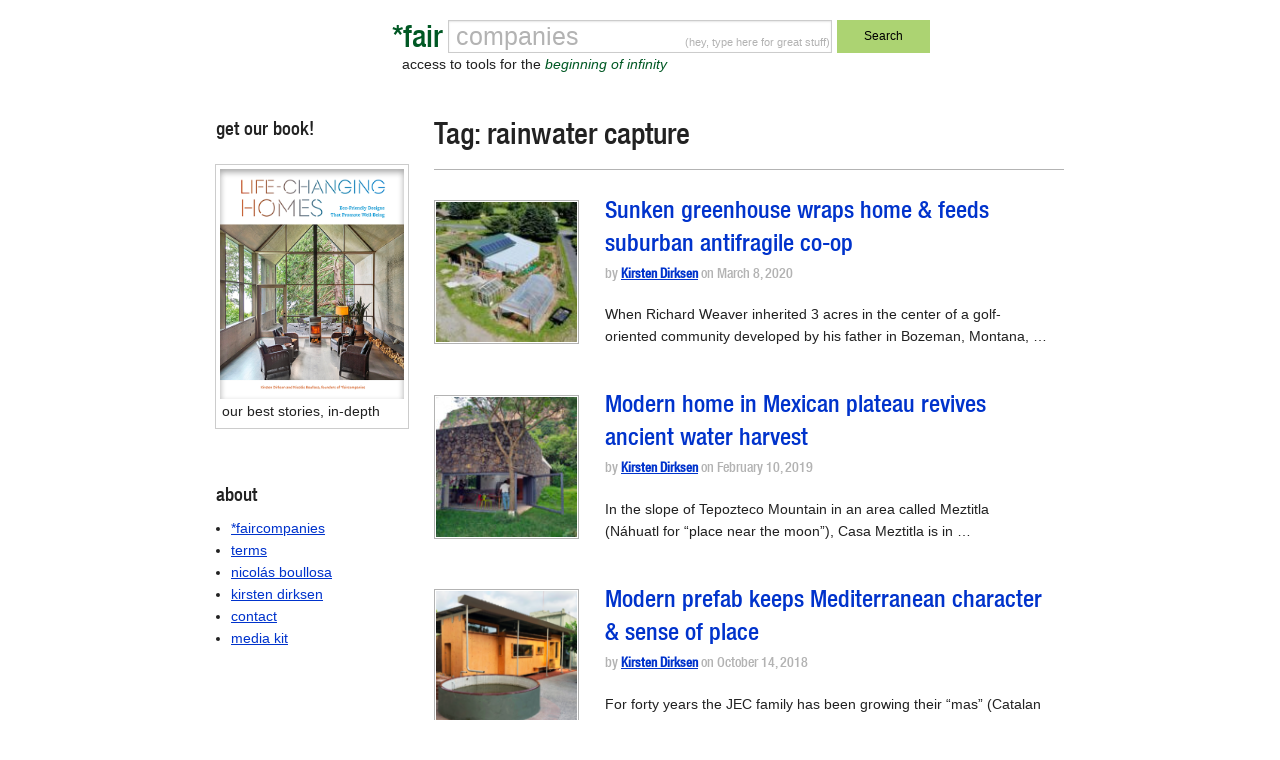

--- FILE ---
content_type: text/html; charset=UTF-8
request_url: https://faircompanies.com/tag/rainwater-capture/page/2/
body_size: 51349
content:

<!doctype html>
<html lang="en-US">
  <head>
  <meta charset="utf-8">
  <meta http-equiv="x-ua-compatible" content="ie=edge">
  <meta name="viewport" content="width=device-width, initial-scale=1">
  <title>rainwater capture &#8211; Page 2 &#8211; *faircompanies</title>
<meta name='robots' content='max-image-preview:large' />
<link rel='dns-prefetch' href='//www.google.com' />
<link rel='dns-prefetch' href='//secure.gravatar.com' />
<link rel='dns-prefetch' href='//assets.faircompanies.com' />
<link rel='dns-prefetch' href='//s.w.org' />
<link rel='dns-prefetch' href='//v0.wordpress.com' />
<link rel="alternate" type="application/rss+xml" title="*faircompanies &raquo; rainwater capture Tag Feed" href="https://faircompanies.com/tag/rainwater-capture/feed/" />
<script type="text/javascript">
window._wpemojiSettings = {"baseUrl":"https:\/\/s.w.org\/images\/core\/emoji\/13.1.0\/72x72\/","ext":".png","svgUrl":"https:\/\/s.w.org\/images\/core\/emoji\/13.1.0\/svg\/","svgExt":".svg","source":{"concatemoji":"https:\/\/faircompanies.com\/wp\/wp-includes\/js\/wp-emoji-release.min.js?ver=5.9"}};
/*! This file is auto-generated */
!function(e,a,t){var n,r,o,i=a.createElement("canvas"),p=i.getContext&&i.getContext("2d");function s(e,t){var a=String.fromCharCode;p.clearRect(0,0,i.width,i.height),p.fillText(a.apply(this,e),0,0);e=i.toDataURL();return p.clearRect(0,0,i.width,i.height),p.fillText(a.apply(this,t),0,0),e===i.toDataURL()}function c(e){var t=a.createElement("script");t.src=e,t.defer=t.type="text/javascript",a.getElementsByTagName("head")[0].appendChild(t)}for(o=Array("flag","emoji"),t.supports={everything:!0,everythingExceptFlag:!0},r=0;r<o.length;r++)t.supports[o[r]]=function(e){if(!p||!p.fillText)return!1;switch(p.textBaseline="top",p.font="600 32px Arial",e){case"flag":return s([127987,65039,8205,9895,65039],[127987,65039,8203,9895,65039])?!1:!s([55356,56826,55356,56819],[55356,56826,8203,55356,56819])&&!s([55356,57332,56128,56423,56128,56418,56128,56421,56128,56430,56128,56423,56128,56447],[55356,57332,8203,56128,56423,8203,56128,56418,8203,56128,56421,8203,56128,56430,8203,56128,56423,8203,56128,56447]);case"emoji":return!s([10084,65039,8205,55357,56613],[10084,65039,8203,55357,56613])}return!1}(o[r]),t.supports.everything=t.supports.everything&&t.supports[o[r]],"flag"!==o[r]&&(t.supports.everythingExceptFlag=t.supports.everythingExceptFlag&&t.supports[o[r]]);t.supports.everythingExceptFlag=t.supports.everythingExceptFlag&&!t.supports.flag,t.DOMReady=!1,t.readyCallback=function(){t.DOMReady=!0},t.supports.everything||(n=function(){t.readyCallback()},a.addEventListener?(a.addEventListener("DOMContentLoaded",n,!1),e.addEventListener("load",n,!1)):(e.attachEvent("onload",n),a.attachEvent("onreadystatechange",function(){"complete"===a.readyState&&t.readyCallback()})),(n=t.source||{}).concatemoji?c(n.concatemoji):n.wpemoji&&n.twemoji&&(c(n.twemoji),c(n.wpemoji)))}(window,document,window._wpemojiSettings);
</script>
<style type="text/css">
img.wp-smiley,
img.emoji {
	display: inline !important;
	border: none !important;
	box-shadow: none !important;
	height: 1em !important;
	width: 1em !important;
	margin: 0 0.07em !important;
	vertical-align: -0.1em !important;
	background: none !important;
	padding: 0 !important;
}
</style>
	<link rel='stylesheet' id='wp-block-library-css'  href='https://faircompanies.com/wp/wp-includes/css/dist/block-library/style.min.css?ver=5.9' type='text/css' media='all' />
<style id='wp-block-library-inline-css' type='text/css'>
.has-text-align-justify{text-align:justify;}
</style>
<link rel='stylesheet' id='mediaelement-css'  href='https://faircompanies.com/wp/wp-includes/js/mediaelement/mediaelementplayer-legacy.min.css?ver=4.2.16' type='text/css' media='all' />
<link rel='stylesheet' id='wp-mediaelement-css'  href='https://faircompanies.com/wp/wp-includes/js/mediaelement/wp-mediaelement.min.css?ver=5.9' type='text/css' media='all' />
<style id='global-styles-inline-css' type='text/css'>
body{--wp--preset--color--black: #000000;--wp--preset--color--cyan-bluish-gray: #abb8c3;--wp--preset--color--white: #ffffff;--wp--preset--color--pale-pink: #f78da7;--wp--preset--color--vivid-red: #cf2e2e;--wp--preset--color--luminous-vivid-orange: #ff6900;--wp--preset--color--luminous-vivid-amber: #fcb900;--wp--preset--color--light-green-cyan: #7bdcb5;--wp--preset--color--vivid-green-cyan: #00d084;--wp--preset--color--pale-cyan-blue: #8ed1fc;--wp--preset--color--vivid-cyan-blue: #0693e3;--wp--preset--color--vivid-purple: #9b51e0;--wp--preset--gradient--vivid-cyan-blue-to-vivid-purple: linear-gradient(135deg,rgba(6,147,227,1) 0%,rgb(155,81,224) 100%);--wp--preset--gradient--light-green-cyan-to-vivid-green-cyan: linear-gradient(135deg,rgb(122,220,180) 0%,rgb(0,208,130) 100%);--wp--preset--gradient--luminous-vivid-amber-to-luminous-vivid-orange: linear-gradient(135deg,rgba(252,185,0,1) 0%,rgba(255,105,0,1) 100%);--wp--preset--gradient--luminous-vivid-orange-to-vivid-red: linear-gradient(135deg,rgba(255,105,0,1) 0%,rgb(207,46,46) 100%);--wp--preset--gradient--very-light-gray-to-cyan-bluish-gray: linear-gradient(135deg,rgb(238,238,238) 0%,rgb(169,184,195) 100%);--wp--preset--gradient--cool-to-warm-spectrum: linear-gradient(135deg,rgb(74,234,220) 0%,rgb(151,120,209) 20%,rgb(207,42,186) 40%,rgb(238,44,130) 60%,rgb(251,105,98) 80%,rgb(254,248,76) 100%);--wp--preset--gradient--blush-light-purple: linear-gradient(135deg,rgb(255,206,236) 0%,rgb(152,150,240) 100%);--wp--preset--gradient--blush-bordeaux: linear-gradient(135deg,rgb(254,205,165) 0%,rgb(254,45,45) 50%,rgb(107,0,62) 100%);--wp--preset--gradient--luminous-dusk: linear-gradient(135deg,rgb(255,203,112) 0%,rgb(199,81,192) 50%,rgb(65,88,208) 100%);--wp--preset--gradient--pale-ocean: linear-gradient(135deg,rgb(255,245,203) 0%,rgb(182,227,212) 50%,rgb(51,167,181) 100%);--wp--preset--gradient--electric-grass: linear-gradient(135deg,rgb(202,248,128) 0%,rgb(113,206,126) 100%);--wp--preset--gradient--midnight: linear-gradient(135deg,rgb(2,3,129) 0%,rgb(40,116,252) 100%);--wp--preset--duotone--dark-grayscale: url('#wp-duotone-dark-grayscale');--wp--preset--duotone--grayscale: url('#wp-duotone-grayscale');--wp--preset--duotone--purple-yellow: url('#wp-duotone-purple-yellow');--wp--preset--duotone--blue-red: url('#wp-duotone-blue-red');--wp--preset--duotone--midnight: url('#wp-duotone-midnight');--wp--preset--duotone--magenta-yellow: url('#wp-duotone-magenta-yellow');--wp--preset--duotone--purple-green: url('#wp-duotone-purple-green');--wp--preset--duotone--blue-orange: url('#wp-duotone-blue-orange');--wp--preset--font-size--small: 13px;--wp--preset--font-size--medium: 20px;--wp--preset--font-size--large: 36px;--wp--preset--font-size--x-large: 42px;}.has-black-color{color: var(--wp--preset--color--black) !important;}.has-cyan-bluish-gray-color{color: var(--wp--preset--color--cyan-bluish-gray) !important;}.has-white-color{color: var(--wp--preset--color--white) !important;}.has-pale-pink-color{color: var(--wp--preset--color--pale-pink) !important;}.has-vivid-red-color{color: var(--wp--preset--color--vivid-red) !important;}.has-luminous-vivid-orange-color{color: var(--wp--preset--color--luminous-vivid-orange) !important;}.has-luminous-vivid-amber-color{color: var(--wp--preset--color--luminous-vivid-amber) !important;}.has-light-green-cyan-color{color: var(--wp--preset--color--light-green-cyan) !important;}.has-vivid-green-cyan-color{color: var(--wp--preset--color--vivid-green-cyan) !important;}.has-pale-cyan-blue-color{color: var(--wp--preset--color--pale-cyan-blue) !important;}.has-vivid-cyan-blue-color{color: var(--wp--preset--color--vivid-cyan-blue) !important;}.has-vivid-purple-color{color: var(--wp--preset--color--vivid-purple) !important;}.has-black-background-color{background-color: var(--wp--preset--color--black) !important;}.has-cyan-bluish-gray-background-color{background-color: var(--wp--preset--color--cyan-bluish-gray) !important;}.has-white-background-color{background-color: var(--wp--preset--color--white) !important;}.has-pale-pink-background-color{background-color: var(--wp--preset--color--pale-pink) !important;}.has-vivid-red-background-color{background-color: var(--wp--preset--color--vivid-red) !important;}.has-luminous-vivid-orange-background-color{background-color: var(--wp--preset--color--luminous-vivid-orange) !important;}.has-luminous-vivid-amber-background-color{background-color: var(--wp--preset--color--luminous-vivid-amber) !important;}.has-light-green-cyan-background-color{background-color: var(--wp--preset--color--light-green-cyan) !important;}.has-vivid-green-cyan-background-color{background-color: var(--wp--preset--color--vivid-green-cyan) !important;}.has-pale-cyan-blue-background-color{background-color: var(--wp--preset--color--pale-cyan-blue) !important;}.has-vivid-cyan-blue-background-color{background-color: var(--wp--preset--color--vivid-cyan-blue) !important;}.has-vivid-purple-background-color{background-color: var(--wp--preset--color--vivid-purple) !important;}.has-black-border-color{border-color: var(--wp--preset--color--black) !important;}.has-cyan-bluish-gray-border-color{border-color: var(--wp--preset--color--cyan-bluish-gray) !important;}.has-white-border-color{border-color: var(--wp--preset--color--white) !important;}.has-pale-pink-border-color{border-color: var(--wp--preset--color--pale-pink) !important;}.has-vivid-red-border-color{border-color: var(--wp--preset--color--vivid-red) !important;}.has-luminous-vivid-orange-border-color{border-color: var(--wp--preset--color--luminous-vivid-orange) !important;}.has-luminous-vivid-amber-border-color{border-color: var(--wp--preset--color--luminous-vivid-amber) !important;}.has-light-green-cyan-border-color{border-color: var(--wp--preset--color--light-green-cyan) !important;}.has-vivid-green-cyan-border-color{border-color: var(--wp--preset--color--vivid-green-cyan) !important;}.has-pale-cyan-blue-border-color{border-color: var(--wp--preset--color--pale-cyan-blue) !important;}.has-vivid-cyan-blue-border-color{border-color: var(--wp--preset--color--vivid-cyan-blue) !important;}.has-vivid-purple-border-color{border-color: var(--wp--preset--color--vivid-purple) !important;}.has-vivid-cyan-blue-to-vivid-purple-gradient-background{background: var(--wp--preset--gradient--vivid-cyan-blue-to-vivid-purple) !important;}.has-light-green-cyan-to-vivid-green-cyan-gradient-background{background: var(--wp--preset--gradient--light-green-cyan-to-vivid-green-cyan) !important;}.has-luminous-vivid-amber-to-luminous-vivid-orange-gradient-background{background: var(--wp--preset--gradient--luminous-vivid-amber-to-luminous-vivid-orange) !important;}.has-luminous-vivid-orange-to-vivid-red-gradient-background{background: var(--wp--preset--gradient--luminous-vivid-orange-to-vivid-red) !important;}.has-very-light-gray-to-cyan-bluish-gray-gradient-background{background: var(--wp--preset--gradient--very-light-gray-to-cyan-bluish-gray) !important;}.has-cool-to-warm-spectrum-gradient-background{background: var(--wp--preset--gradient--cool-to-warm-spectrum) !important;}.has-blush-light-purple-gradient-background{background: var(--wp--preset--gradient--blush-light-purple) !important;}.has-blush-bordeaux-gradient-background{background: var(--wp--preset--gradient--blush-bordeaux) !important;}.has-luminous-dusk-gradient-background{background: var(--wp--preset--gradient--luminous-dusk) !important;}.has-pale-ocean-gradient-background{background: var(--wp--preset--gradient--pale-ocean) !important;}.has-electric-grass-gradient-background{background: var(--wp--preset--gradient--electric-grass) !important;}.has-midnight-gradient-background{background: var(--wp--preset--gradient--midnight) !important;}.has-small-font-size{font-size: var(--wp--preset--font-size--small) !important;}.has-medium-font-size{font-size: var(--wp--preset--font-size--medium) !important;}.has-large-font-size{font-size: var(--wp--preset--font-size--large) !important;}.has-x-large-font-size{font-size: var(--wp--preset--font-size--x-large) !important;}
</style>
<link rel='stylesheet' id='contact-form-7-css'  href='https://faircompanies.com/app/mu-plugins/contact-form-7/includes/css/styles.css?ver=5.1.9' type='text/css' media='all' />
<link rel='stylesheet' id='sage/css-css'  href='https://assets.faircompanies.com/p/styles/main-cb3dd71e82.css' type='text/css' media='all' />
<link rel='stylesheet' id='jetpack_css-css'  href='https://faircompanies.com/app/mu-plugins/jetpack/css/jetpack.css?ver=11.2' type='text/css' media='all' />
<script type='text/javascript' src='https://faircompanies.com/wp/wp-includes/js/jquery/jquery.min.js?ver=3.6.0' id='jquery-core-js'></script>
<script type='text/javascript' src='https://faircompanies.com/wp/wp-includes/js/jquery/jquery-migrate.min.js?ver=3.3.2' id='jquery-migrate-js'></script>
<link rel="https://api.w.org/" href="https://faircompanies.com/wp-json/" /><link rel="alternate" type="application/json" href="https://faircompanies.com/wp-json/wp/v2/tags/187" /><link rel="EditURI" type="application/rsd+xml" title="RSD" href="https://faircompanies.com/wp/xmlrpc.php?rsd" />
<link rel="wlwmanifest" type="application/wlwmanifest+xml" href="https://faircompanies.com/wp/wp-includes/wlwmanifest.xml" /> 
<meta name="generator" content="WordPress 5.9" />
<style>img#wpstats{display:none}</style>
	
<!-- Jetpack Open Graph Tags -->
<meta property="og:type" content="website" />
<meta property="og:title" content="rainwater capture &#8211; Page 2 &#8211; *faircompanies" />
<meta property="og:url" content="https://faircompanies.com/tag/rainwater-capture/" />
<meta property="og:site_name" content="*faircompanies" />
<meta property="og:image" content="https://media.faircompanies.com/p/2016/06/04181955/YinYang.png" />
<meta property="og:image:width" content="466" />
<meta property="og:image:height" content="466" />
<meta property="og:image:alt" content="" />
<meta property="og:locale" content="en_US" />
<meta name="twitter:site" content="@faircompanies" />

<!-- End Jetpack Open Graph Tags -->
<link rel="icon" href="https://media.faircompanies.com/p/2016/06/04181955/YinYang-150x150.png" sizes="32x32" />
<link rel="icon" href="https://media.faircompanies.com/p/2016/06/04181955/YinYang-220x220.png" sizes="192x192" />
<link rel="apple-touch-icon" href="https://media.faircompanies.com/p/2016/06/04181955/YinYang-220x220.png" />
<meta name="msapplication-TileImage" content="https://media.faircompanies.com/p/2016/06/04181955/YinYang-300x300.png" />
  <script>
    (function(i,s,o,g,r,a,m){i['GoogleAnalyticsObject']=r;i[r]=i[r]||function(){
    (i[r].q=i[r].q||[]).push(arguments)},i[r].l=1*new Date();a=s.createElement(o),
    m=s.getElementsByTagName(o)[0];a.async=1;a.src=g;m.parentNode.insertBefore(a,m)
    })(window,document,'script','https://www.google-analytics.com/analytics.js','ga');

    ga('create', 'UA-332952-1', 'auto');
    ga('send', 'pageview');
  </script>
</head>
  <body class="archive paged tag tag-rainwater-capture tag-187 paged-2 tag-paged-2 sidebar-primary">
    <!--[if IE]>
      <div class="alert alert-warning">
        You are using an <strong>outdated</strong> browser. Please <a href="http://browsehappy.com/">upgrade your browser</a> to improve your experience.      </div>
    <![endif]-->
    <header class="wrap container header">
  <div class="content row">
    <div class="small-12 medium-8 medium-centered columns">
      <form method="get" id="searchform" action="https://faircompanies.com/">
        <div class="row">
          <div class="small-2 columns">
            <h1>
              <a class="brand right" href="https://faircompanies.com/">*fair</a>
            </h1>
          </div>
          <div class="small-7 medium-8 columns">
            <div class="search-notice">
              <p>(hey, type here for great stuff)</p>
            </div>
            <input type="text" value="" name="s" id="s">
            <div class="slogan">
              <p>access to tools for the <em>beginning of infinity</em></p>
            </div>
          </div>
          <div class="small-3 medium-2 columns">
            <button type="submit" class="button postfix">Search</button>
          </div>
        </div>
      </form>
    </div>
  </div>
  <div class="content row">
    <div class="medium-12 columns">
      <nav class="nav-primary">
              </nav>
    </div>
  </div>
</header>
    <div class="wrap container" role="document">
      <div class="content row">
        <main class="main">
          
<div class="page-header">
  <h1>Tag: <span>rainwater capture</span></h1>
</div>


  <article class="row article-list post-62566 post type-post status-publish format-standard has-post-thumbnail hentry category-videos tag-bees tag-bozeman-community-garden tag-buried-greenhouse tag-canning tag-chickens tag-earth-integrated tag-fruit-tree-farming tag-greenhouse-home tag-greenhouse-in-snow tag-hugelkultur tag-off-grid tag-passive-solar tag-photovoltaics tag-rainwater-capture tag-richard-weaver tag-self-sufficiency tag-self-sufficient tag-underground-greenhouse tag-urban-farm tag-veggie-garden tag-walipini">
    <div class="small-3 medium-3 columns thumbnail">
    <img width="150" height="150" src="https://media.faircompanies.com/p/2020/03/08214513/bozeman-coop-polyfarm1-150x150.jpeg" class="attachment-thumbnail size-thumbnail wp-post-image" alt="" srcset="https://media.faircompanies.com/p/2020/03/08214513/bozeman-coop-polyfarm1-150x150.jpeg 150w, https://media.faircompanies.com/p/2020/03/08214513/bozeman-coop-polyfarm1-220x220.jpeg 220w" sizes="(max-width: 150px) 100vw, 150px" data-attachment-id="62573" data-permalink="https://faircompanies.com/bozeman-coop-polyfarm1/" data-orig-file="https://media.faircompanies.com/p/2020/03/08214513/bozeman-coop-polyfarm1.jpeg" data-orig-size="1183,759" data-comments-opened="1" data-image-meta="{&quot;aperture&quot;:&quot;0&quot;,&quot;credit&quot;:&quot;&quot;,&quot;camera&quot;:&quot;&quot;,&quot;caption&quot;:&quot;&quot;,&quot;created_timestamp&quot;:&quot;1575372240&quot;,&quot;copyright&quot;:&quot;&quot;,&quot;focal_length&quot;:&quot;0&quot;,&quot;iso&quot;:&quot;0&quot;,&quot;shutter_speed&quot;:&quot;0&quot;,&quot;title&quot;:&quot;&quot;,&quot;orientation&quot;:&quot;1&quot;}" data-image-title="bozeman-coop-polyfarm1" data-image-description="" data-image-caption="" data-medium-file="https://media.faircompanies.com/p/2020/03/08214513/bozeman-coop-polyfarm1-300x192.jpeg" data-large-file="https://media.faircompanies.com/p/2020/03/08214513/bozeman-coop-polyfarm1-1024x657.jpeg" />  </div>
    <div class="small-9 medium-9 columns">
    <header>
      <h2 class="entry-title"><a href="https://faircompanies.com/videos/mt-polyfarm-underground-lodge-make-suburban-coop-self-reliant/">Sunken greenhouse wraps home &#038; feeds suburban antifragile co-op</a></h2>
      <p class="byline author vcard meta">
  by <a href="https://faircompanies.com/author/kirstendirksen/" rel="author" class="fn">Kirsten Dirksen</a> on <time class="updated" datetime="2020-03-08T11:34:10+00:00">March 8, 2020</time>
</p>
    </header>
    <div class="entry-summary hide-for-small-only">
      <p>When Richard Weaver inherited 3 acres in the center of a golf-oriented community developed by his father in Bozeman, Montana, &hellip;</p>
    </div>
  </div>
</article>
  <article class="row article-list post-60365 post type-post status-publish format-standard has-post-thumbnail hentry category-videos tag-ancient-water-harvest tag-casa-meztitla tag-cenote-bathing tag-cenotes tag-drought tag-el-tepozteco-temple tag-graywater tag-greywater tag-indoor-outdoor-home tag-mayan-water-harvest tag-native-trees tag-native-vegetation tag-rainwater-capture tag-rainwater-harvesting tag-salt-water-pool tag-solar-hot-water tag-water-self-sufficiency tag-watershed">
    <div class="small-3 medium-3 columns thumbnail">
    <img width="150" height="150" src="https://media.faircompanies.com/p/2019/02/29180616/water-house-tepozteco-150x150.jpg" class="attachment-thumbnail size-thumbnail wp-post-image" alt="" loading="lazy" srcset="https://media.faircompanies.com/p/2019/02/29180616/water-house-tepozteco-150x150.jpg 150w, https://media.faircompanies.com/p/2019/02/29180616/water-house-tepozteco-220x220.jpg 220w" sizes="(max-width: 150px) 100vw, 150px" data-attachment-id="66867" data-permalink="https://faircompanies.com/videos/modern-home-in-mexican-plateau-revives-ancient-water-harvest/attachment/water-house-tepozteco/" data-orig-file="https://media.faircompanies.com/p/2019/02/29180616/water-house-tepozteco.jpg" data-orig-size="1191,853" data-comments-opened="1" data-image-meta="{&quot;aperture&quot;:&quot;0&quot;,&quot;credit&quot;:&quot;&quot;,&quot;camera&quot;:&quot;&quot;,&quot;caption&quot;:&quot;&quot;,&quot;created_timestamp&quot;:&quot;0&quot;,&quot;copyright&quot;:&quot;&quot;,&quot;focal_length&quot;:&quot;0&quot;,&quot;iso&quot;:&quot;0&quot;,&quot;shutter_speed&quot;:&quot;0&quot;,&quot;title&quot;:&quot;&quot;,&quot;orientation&quot;:&quot;1&quot;}" data-image-title="water-house-tepozteco" data-image-description="" data-image-caption="" data-medium-file="https://media.faircompanies.com/p/2019/02/29180616/water-house-tepozteco-300x215.jpg" data-large-file="https://media.faircompanies.com/p/2019/02/29180616/water-house-tepozteco-1024x733.jpg" />  </div>
    <div class="small-9 medium-9 columns">
    <header>
      <h2 class="entry-title"><a href="https://faircompanies.com/videos/modern-home-in-mexican-plateau-revives-ancient-water-harvest/">Modern home in Mexican plateau revives ancient water harvest</a></h2>
      <p class="byline author vcard meta">
  by <a href="https://faircompanies.com/author/kirstendirksen/" rel="author" class="fn">Kirsten Dirksen</a> on <time class="updated" datetime="2019-02-10T19:16:15+00:00">February 10, 2019</time>
</p>
    </header>
    <div class="entry-summary hide-for-small-only">
      <p>In the slope of Tepozteco Mountain in an area called Meztitla (Náhuatl for “place near the moon”), Casa Meztitla is in &hellip;</p>
    </div>
  </div>
</article>
  <article class="row article-list post-18518 post type-post status-publish format-standard has-post-thumbnail hentry category-videos tag-aixopluc tag-catalan-villa tag-catalonia tag-cnc-construction tag-cnc-cut-house tag-cnc-house tag-cnc-milled-house tag-custom-furniture tag-customizable-prefab-house tag-expandable-house tag-family-estate tag-growable-home tag-growing-home tag-local-materials tag-masa tag-modular-construction tag-modular-house tag-natural-ac tag-natural-climate-control tag-passive-cooling tag-prefab-home tag-prefab-house tag-printed-house tag-rainwater-capture tag-reus tag-ricardo-pau tag-spain">
    <div class="small-3 medium-3 columns thumbnail">
    <img width="150" height="150" src="https://media.faircompanies.com/p/2018/10/11124156/mas-jec-150x150.png" class="attachment-thumbnail size-thumbnail wp-post-image" alt="" loading="lazy" srcset="https://media.faircompanies.com/p/2018/10/11124156/mas-jec-150x150.png 150w, https://media.faircompanies.com/p/2018/10/11124156/mas-jec-220x220.png 220w" sizes="(max-width: 150px) 100vw, 150px" data-attachment-id="63814" data-permalink="https://faircompanies.com/videos/modern-prefab-keeps-mediterranean-character-sense-of-place/attachment/mas-jec/" data-orig-file="https://media.faircompanies.com/p/2018/10/11124156/mas-jec.png" data-orig-size="1280,960" data-comments-opened="1" data-image-meta="{&quot;aperture&quot;:&quot;0&quot;,&quot;credit&quot;:&quot;&quot;,&quot;camera&quot;:&quot;&quot;,&quot;caption&quot;:&quot;&quot;,&quot;created_timestamp&quot;:&quot;0&quot;,&quot;copyright&quot;:&quot;&quot;,&quot;focal_length&quot;:&quot;0&quot;,&quot;iso&quot;:&quot;0&quot;,&quot;shutter_speed&quot;:&quot;0&quot;,&quot;title&quot;:&quot;&quot;,&quot;orientation&quot;:&quot;0&quot;}" data-image-title="mas-jec" data-image-description="" data-image-caption="" data-medium-file="https://media.faircompanies.com/p/2018/10/11124156/mas-jec-300x225.png" data-large-file="https://media.faircompanies.com/p/2018/10/11124156/mas-jec-1024x768.png" />  </div>
    <div class="small-9 medium-9 columns">
    <header>
      <h2 class="entry-title"><a href="https://faircompanies.com/videos/modern-prefab-keeps-mediterranean-character-sense-of-place/">Modern prefab keeps Mediterranean character &#038; sense of place</a></h2>
      <p class="byline author vcard meta">
  by <a href="https://faircompanies.com/author/kirstendirksen/" rel="author" class="fn">Kirsten Dirksen</a> on <time class="updated" datetime="2018-10-14T17:50:39+00:00">October 14, 2018</time>
</p>
    </header>
    <div class="entry-summary hide-for-small-only">
      <p>For forty years the JEC family has been growing their “mas” (Catalan country home) from a basic 45m2-square structure to &hellip;</p>
    </div>
  </div>
</article>
  <article class="row article-list post-14427 post type-post status-publish format-standard has-post-thumbnail hentry category-videos tag-adaptable-home tag-berlin tag-berlin-wall tag-berlin-wall-memorial tag-daylighting tag-escher-home tag-escheresque-home tag-germany tag-heat-pump tag-home-drawbridge tag-home-slides tag-hydraulic-bedroom-doors tag-indoor-drawbridge tag-indoor-slide tag-modifiable-home tag-natural-ventilation tag-net-bed tag-nets tag-open-home tag-rainwater-capture tag-xth-berlin">
    <div class="small-3 medium-3 columns thumbnail">
    <img width="150" height="150" src="https://media.faircompanies.com/p/2018/04/15224951/no-walls-home-berlin-2-1-150x150.png" class="attachment-thumbnail size-thumbnail wp-post-image" alt="" loading="lazy" srcset="https://media.faircompanies.com/p/2018/04/15224951/no-walls-home-berlin-2-1-150x150.png 150w, https://media.faircompanies.com/p/2018/04/15224951/no-walls-home-berlin-2-1-220x220.png 220w" sizes="(max-width: 150px) 100vw, 150px" data-attachment-id="71047" data-permalink="https://faircompanies.com/videos/escheresque-modern-house-allows-flow-by-berlin-wall-memorial/attachment/no-walls-home-berlin-2-2/" data-orig-file="https://media.faircompanies.com/p/2018/04/15224951/no-walls-home-berlin-2-1.png" data-orig-size="931,720" data-comments-opened="1" data-image-meta="{&quot;aperture&quot;:&quot;0&quot;,&quot;credit&quot;:&quot;&quot;,&quot;camera&quot;:&quot;&quot;,&quot;caption&quot;:&quot;&quot;,&quot;created_timestamp&quot;:&quot;0&quot;,&quot;copyright&quot;:&quot;&quot;,&quot;focal_length&quot;:&quot;0&quot;,&quot;iso&quot;:&quot;0&quot;,&quot;shutter_speed&quot;:&quot;0&quot;,&quot;title&quot;:&quot;&quot;,&quot;orientation&quot;:&quot;0&quot;}" data-image-title="no-walls-home-berlin-2" data-image-description="" data-image-caption="" data-medium-file="https://media.faircompanies.com/p/2018/04/15224951/no-walls-home-berlin-2-1-300x232.png" data-large-file="https://media.faircompanies.com/p/2018/04/15224951/no-walls-home-berlin-2-1.png" />  </div>
    <div class="small-9 medium-9 columns">
    <header>
      <h2 class="entry-title"><a href="https://faircompanies.com/videos/escheresque-modern-house-allows-flow-by-berlin-wall-memorial/">House of no walls by former Berlin wall has dream kitchen on top</a></h2>
      <p class="byline author vcard meta">
  by <a href="https://faircompanies.com/author/kirstendirksen/" rel="author" class="fn">Kirsten Dirksen</a> on <time class="updated" datetime="2018-04-15T08:53:50+00:00">April 15, 2018</time>
</p>
    </header>
    <div class="entry-summary hide-for-small-only">
      <p>When Helle Schröder and Martin Janekovic (XTH-Berlin&nbsp;architects) signed a 199-year lease on some land along the old Berlin Wall, they &hellip;</p>
    </div>
  </div>
</article>
  <article class="row article-list post-10757 post type-post status-publish format-standard has-post-thumbnail hentry category-videos tag-andrew-michler tag-colorado tag-flow-through-living tag-fort-collins tag-hammock-bedroom tag-home-energy tag-home-energy-rating tag-home-insulation tag-hyper-insulated-house tag-hyperlocal-architecture tag-hyperlocalization-of-architecture tag-low-energy-bills tag-net-bed tag-off-grid tag-off-grid-hideaway tag-off-grid-house tag-open-plan-living tag-passive-house tag-passive-solar tag-passivhaus tag-photovoltaics tag-pv tag-rainwater-capture tag-rocky-mountains tag-simple-living tag-small-home tag-small-house tag-solar tag-thermal-house tag-thermos-house tag-tiny-energy-bills">
    <div class="small-3 medium-3 columns thumbnail">
    <img width="150" height="150" src="https://media.faircompanies.com/p/2017/09/24160558/Screen-Shot-2017-09-24-at-4.05.15-PM-150x150.png" class="attachment-thumbnail size-thumbnail wp-post-image" alt="" loading="lazy" srcset="https://media.faircompanies.com/p/2017/09/24160558/Screen-Shot-2017-09-24-at-4.05.15-PM-150x150.png 150w, https://media.faircompanies.com/p/2017/09/24160558/Screen-Shot-2017-09-24-at-4.05.15-PM-220x220.png 220w" sizes="(max-width: 150px) 100vw, 150px" data-attachment-id="10762" data-permalink="https://faircompanies.com/videos/blogger-builds-efficient-off-grid-passive-house-in-colorado/attachment/screen-shot-2017-09-24-at-4-05-15-pm/" data-orig-file="https://media.faircompanies.com/p/2017/09/24160558/Screen-Shot-2017-09-24-at-4.05.15-PM.png" data-orig-size="824,580" data-comments-opened="1" data-image-meta="{&quot;aperture&quot;:&quot;0&quot;,&quot;credit&quot;:&quot;&quot;,&quot;camera&quot;:&quot;&quot;,&quot;caption&quot;:&quot;&quot;,&quot;created_timestamp&quot;:&quot;0&quot;,&quot;copyright&quot;:&quot;&quot;,&quot;focal_length&quot;:&quot;0&quot;,&quot;iso&quot;:&quot;0&quot;,&quot;shutter_speed&quot;:&quot;0&quot;,&quot;title&quot;:&quot;&quot;,&quot;orientation&quot;:&quot;0&quot;}" data-image-title="Andrew Michner at his CO Passive House" data-image-description="" data-image-caption="" data-medium-file="https://media.faircompanies.com/p/2017/09/24160558/Screen-Shot-2017-09-24-at-4.05.15-PM-300x211.png" data-large-file="https://media.faircompanies.com/p/2017/09/24160558/Screen-Shot-2017-09-24-at-4.05.15-PM.png" />  </div>
    <div class="small-9 medium-9 columns">
    <header>
      <h2 class="entry-title"><a href="https://faircompanies.com/videos/blogger-builds-efficient-off-grid-passive-house-in-colorado/">Designer builds efficient off-grid Passive House in Colorado</a></h2>
      <p class="byline author vcard meta">
  by <a href="https://faircompanies.com/author/kirstendirksen/" rel="author" class="fn">Kirsten Dirksen</a> on <time class="updated" datetime="2017-09-24T15:29:52+00:00">September 24, 2017</time>
</p>
    </header>
    <div class="entry-summary hide-for-small-only">
      <p>Twenty years ago Andrew Michler bought a $60,000 solar shack in the Colorado mountains that “immediately fell apart” and inspired &hellip;</p>
    </div>
  </div>
</article>
  <article class="row article-list post-5925 post type-post status-publish format-standard has-post-thumbnail hentry category-videos tag-arizona tag-backyard-garden tag-brad-lancaster tag-cactus-fruit tag-composting-toilet tag-converted-garage-home tag-desert-food tag-drought tag-garage-home tag-graywater tag-living-laboratory tag-local-food tag-mesquite tag-native-trees tag-native-vegetation tag-passive-solar tag-rainwater-capture tag-rainwater-harvesting tag-saguaro-cactus tag-self-sufficiency tag-simple-living tag-small-home tag-solar-hot-water tag-solar-oven tag-sonora-desert tag-street-trees tag-tiny-house tag-tucson tag-watershed">
    <div class="small-3 medium-3 columns thumbnail">
    <img width="150" height="150" src="https://media.faircompanies.com/p/2016/08/23183618/brad-lancaster-150x150.png" class="attachment-thumbnail size-thumbnail wp-post-image" alt="" loading="lazy" srcset="https://media.faircompanies.com/p/2016/08/23183618/brad-lancaster-150x150.png 150w, https://media.faircompanies.com/p/2016/08/23183618/brad-lancaster-220x220.png 220w" sizes="(max-width: 150px) 100vw, 150px" data-attachment-id="63643" data-permalink="https://faircompanies.com/videos/dryland-harvesting-home-hacks-sun-rain-food-surroundings/attachment/brad-lancaster/" data-orig-file="https://media.faircompanies.com/p/2016/08/23183618/brad-lancaster.png" data-orig-size="1280,853" data-comments-opened="1" data-image-meta="{&quot;aperture&quot;:&quot;0&quot;,&quot;credit&quot;:&quot;&quot;,&quot;camera&quot;:&quot;&quot;,&quot;caption&quot;:&quot;&quot;,&quot;created_timestamp&quot;:&quot;0&quot;,&quot;copyright&quot;:&quot;&quot;,&quot;focal_length&quot;:&quot;0&quot;,&quot;iso&quot;:&quot;0&quot;,&quot;shutter_speed&quot;:&quot;0&quot;,&quot;title&quot;:&quot;&quot;,&quot;orientation&quot;:&quot;0&quot;}" data-image-title="brad-lancaster" data-image-description="" data-image-caption="" data-medium-file="https://media.faircompanies.com/p/2016/08/23183618/brad-lancaster-300x200.png" data-large-file="https://media.faircompanies.com/p/2016/08/23183618/brad-lancaster-1024x682.png" />  </div>
    <div class="small-9 medium-9 columns">
    <header>
      <h2 class="entry-title"><a href="https://faircompanies.com/videos/dryland-harvesting-home-hacks-sun-rain-food-surroundings/">Dryland-harvesting home gathers sun, rain, food, &#038; more</a></h2>
      <p class="byline author vcard meta">
  by <a href="https://faircompanies.com/author/kirstendirksen/" rel="author" class="fn">Kirsten Dirksen</a> on <time class="updated" datetime="2016-08-07T14:59:32+00:00">August 7, 2016</time>
</p>
    </header>
    <div class="entry-summary hide-for-small-only">
      <p>When Brad Lancaster and his brother bought their home in downtown Tucson, the streetscape was a dusty place, devoid of &hellip;</p>
    </div>
  </div>
</article>
  <article class="row article-list post-77 post type-post status-publish format-standard has-post-thumbnail hentry category-videos tag-barcelona tag-cabin tag-energy-efficiency tag-home-size tag-insulation tag-modular-architecture tag-modular-construction tag-passive-solar tag-prefab-architecture tag-prefab-housing tag-prefabricated-housing tag-rainwater-capture tag-simple-living tag-simplicity tag-small-home tag-small-space tag-spain tag-spanish-design tag-sustainable-wood tag-tiny-cabin tag-tiny-home tag-tiny-house">
    <div class="small-3 medium-3 columns thumbnail">
    <img width="150" height="150" src="https://media.faircompanies.com/p/2016/03/05230749/wooden-studio-collserola1-150x150.png" class="attachment-thumbnail size-thumbnail wp-post-image" alt="" loading="lazy" srcset="https://media.faircompanies.com/p/2016/03/05230749/wooden-studio-collserola1-150x150.png 150w, https://media.faircompanies.com/p/2016/03/05230749/wooden-studio-collserola1-220x220.png 220w" sizes="(max-width: 150px) 100vw, 150px" data-attachment-id="64376" data-permalink="https://faircompanies.com/videos/sunbathed-small-wooden-studio-in-calm-forest-near-barcelona/attachment/wooden-studio-collserola1/" data-orig-file="https://media.faircompanies.com/p/2016/03/05230749/wooden-studio-collserola1.png" data-orig-size="915,720" data-comments-opened="1" data-image-meta="{&quot;aperture&quot;:&quot;0&quot;,&quot;credit&quot;:&quot;&quot;,&quot;camera&quot;:&quot;&quot;,&quot;caption&quot;:&quot;&quot;,&quot;created_timestamp&quot;:&quot;0&quot;,&quot;copyright&quot;:&quot;&quot;,&quot;focal_length&quot;:&quot;0&quot;,&quot;iso&quot;:&quot;0&quot;,&quot;shutter_speed&quot;:&quot;0&quot;,&quot;title&quot;:&quot;&quot;,&quot;orientation&quot;:&quot;0&quot;}" data-image-title="wooden-studio-collserola1" data-image-description="" data-image-caption="" data-medium-file="https://media.faircompanies.com/p/2016/03/05230749/wooden-studio-collserola1-300x236.png" data-large-file="https://media.faircompanies.com/p/2016/03/05230749/wooden-studio-collserola1.png" />  </div>
    <div class="small-9 medium-9 columns">
    <header>
      <h2 class="entry-title"><a href="https://faircompanies.com/videos/sunbathed-small-wooden-studio-in-calm-forest-near-barcelona/">Small wooden studio tucked away in calm forest near Barcelona</a></h2>
      <p class="byline author vcard meta">
  by <a href="https://faircompanies.com/author/kirstendirksen/" rel="author" class="fn">Kirsten Dirksen</a> on <time class="updated" datetime="2016-03-06T15:08:41+00:00">March 6, 2016</time>
</p>
    </header>
    <div class="entry-summary hide-for-small-only">
      <p>Tasked with building a tiny studio in the hills outside Barcelona, architect Pablo Serrano Elorduy created an all-wooden shelter stunning &hellip;</p>
    </div>
  </div>
</article>
  <article class="row article-list post-173 post type-post status-publish format-standard has-post-thumbnail hentry category-videos tag-backyard-garden tag-charred-wood-siding tag-diy-home tag-hand-built-home tag-heat-pump tag-home-size tag-japanese-design tag-legal-tiny-home tag-ohio tag-passive-house tag-passive-solar tag-plywood tag-rainwater-capture tag-salvaged-building-materials tag-salvaged-materials tag-shou-sugi-ban tag-simple-living tag-simplicity tag-small-home tag-small-house-movement tag-small-space tag-small-space-furniture tag-tiny-home tag-tiny-house tag-transformable-furniture">
    <div class="small-3 medium-3 columns thumbnail">
    <img width="150" height="150" src="https://media.faircompanies.com/p/2015/04/05230420/charred-wood-tiny-home-150x150.png" class="attachment-thumbnail size-thumbnail wp-post-image" alt="" loading="lazy" srcset="https://media.faircompanies.com/p/2015/04/05230420/charred-wood-tiny-home-150x150.png 150w, https://media.faircompanies.com/p/2015/04/05230420/charred-wood-tiny-home-220x220.png 220w" sizes="(max-width: 150px) 100vw, 150px" data-attachment-id="63779" data-permalink="https://faircompanies.com/videos/japanese-inspired-wood-clad-legal-tiny-home-in-ohio-town/attachment/charred-wood-tiny-home/" data-orig-file="https://media.faircompanies.com/p/2015/04/05230420/charred-wood-tiny-home.png" data-orig-size="1300,725" data-comments-opened="1" data-image-meta="{&quot;aperture&quot;:&quot;0&quot;,&quot;credit&quot;:&quot;&quot;,&quot;camera&quot;:&quot;&quot;,&quot;caption&quot;:&quot;&quot;,&quot;created_timestamp&quot;:&quot;0&quot;,&quot;copyright&quot;:&quot;&quot;,&quot;focal_length&quot;:&quot;0&quot;,&quot;iso&quot;:&quot;0&quot;,&quot;shutter_speed&quot;:&quot;0&quot;,&quot;title&quot;:&quot;&quot;,&quot;orientation&quot;:&quot;0&quot;}" data-image-title="charred-wood-tiny-home" data-image-description="" data-image-caption="" data-medium-file="https://media.faircompanies.com/p/2015/04/05230420/charred-wood-tiny-home-300x167.png" data-large-file="https://media.faircompanies.com/p/2015/04/05230420/charred-wood-tiny-home-1024x571.png" />  </div>
    <div class="small-9 medium-9 columns">
    <header>
      <h2 class="entry-title"><a href="https://faircompanies.com/videos/japanese-inspired-wood-clad-legal-tiny-home-in-ohio-town/">Japanese-inspired charred wood tiny home in Ohio town</a></h2>
      <p class="byline author vcard meta">
  by <a href="https://faircompanies.com/author/kirstendirksen/" rel="author" class="fn">Kirsten Dirksen</a> on <time class="updated" datetime="2015-04-06T00:00:00+00:00">April 6, 2015</time>
</p>
    </header>
    <div class="entry-summary hide-for-small-only">
      <p>When Alex Melamed and his wife moved to the traditional brick and mortar town of Yellow Springs, Ohio they built &hellip;</p>
    </div>
  </div>
</article>
  <article class="row article-list post-345 post type-post status-publish format-standard has-post-thumbnail hentry category-videos tag-12v-appliances tag-australia tag-debt tag-debt-free tag-diy-hot-water tag-diy-house tag-diy-living tag-diy-rainwater-capture tag-diy-solar tag-foreclosure tag-frugal-living tag-led-lights tag-off-grid tag-outback tag-photovoltaics tag-propane tag-propane-freezer tag-propane-refrigerator tag-propane-stove tag-rainwater-capture tag-self-reliance tag-self-sufficiency tag-victoria">
    <div class="small-3 medium-3 columns thumbnail">
    <img width="150" height="150" src="https://media.faircompanies.com/p/2013/10/18172641/outback-prepper-150x150.png" class="attachment-thumbnail size-thumbnail wp-post-image" alt="" loading="lazy" srcset="https://media.faircompanies.com/p/2013/10/18172641/outback-prepper-150x150.png 150w, https://media.faircompanies.com/p/2013/10/18172641/outback-prepper-300x300.png 300w, https://media.faircompanies.com/p/2013/10/18172641/outback-prepper-220x220.png 220w, https://media.faircompanies.com/p/2013/10/18172641/outback-prepper.png 846w" sizes="(max-width: 150px) 100vw, 150px" data-attachment-id="65298" data-permalink="https://faircompanies.com/videos/off-grid-self-reliance-survivalism-in-australias-outback/attachment/outback-prepper/" data-orig-file="https://media.faircompanies.com/p/2013/10/18172641/outback-prepper.png" data-orig-size="846,848" data-comments-opened="1" data-image-meta="{&quot;aperture&quot;:&quot;0&quot;,&quot;credit&quot;:&quot;&quot;,&quot;camera&quot;:&quot;&quot;,&quot;caption&quot;:&quot;&quot;,&quot;created_timestamp&quot;:&quot;0&quot;,&quot;copyright&quot;:&quot;&quot;,&quot;focal_length&quot;:&quot;0&quot;,&quot;iso&quot;:&quot;0&quot;,&quot;shutter_speed&quot;:&quot;0&quot;,&quot;title&quot;:&quot;&quot;,&quot;orientation&quot;:&quot;0&quot;}" data-image-title="outback-prepper" data-image-description="" data-image-caption="" data-medium-file="https://media.faircompanies.com/p/2013/10/18172641/outback-prepper-300x300.png" data-large-file="https://media.faircompanies.com/p/2013/10/18172641/outback-prepper.png" />  </div>
    <div class="small-9 medium-9 columns">
    <header>
      <h2 class="entry-title"><a href="https://faircompanies.com/videos/off-grid-self-reliance-survivalism-in-australias-outback/">Off-grid self-reliance &#038; survivalism in Australia&#8217;s outback</a></h2>
      <p class="byline author vcard meta">
  by <a href="https://faircompanies.com/author/kirstendirksen/" rel="author" class="fn">Kirsten Dirksen</a> on <time class="updated" datetime="2013-10-07T00:00:00+00:00">October 7, 2013</time>
</p>
    </header>
    <div class="entry-summary hide-for-small-only">
      <p>When he was a teen, Link Knight saw his uncle go bankrupt and vowed to stay out of debt. Years &hellip;</p>
    </div>
  </div>
</article>
  <article class="row article-list post-383 post type-post status-publish format-standard has-post-thumbnail hentry category-videos tag-adobe-oven tag-backyard-chickens tag-backyard-vegetables tag-canning tag-diy-greywater tag-diy-living tag-diy-rainwater-capture tag-echo-park tag-fermented-foods tag-frugal-living tag-graywater tag-greywater tag-homegrown tag-homegrown-vegetables tag-homemade tag-humanure tag-humanure-toilet tag-los-angeles tag-pickling tag-preserving tag-rainwater-capture tag-rocket-stove tag-self-reliance tag-self-sufficiency tag-solar-fruit-preserver tag-sourdough tag-sourdough-starter">
    <div class="small-3 medium-3 columns thumbnail">
    <img width="150" height="150" src="https://media.faircompanies.com/p/2013/05/04223950/LA-self-reliance-150x150.png" class="attachment-thumbnail size-thumbnail wp-post-image" alt="" loading="lazy" srcset="https://media.faircompanies.com/p/2013/05/04223950/LA-self-reliance-150x150.png 150w, https://media.faircompanies.com/p/2013/05/04223950/LA-self-reliance-220x220.png 220w" sizes="(max-width: 150px) 100vw, 150px" data-attachment-id="63775" data-permalink="https://faircompanies.com/videos/self-reliance-in-la-backyard-farm-radical-home-economics/attachment/la-self-reliance/" data-orig-file="https://media.faircompanies.com/p/2013/05/04223950/LA-self-reliance.png" data-orig-size="1298,725" data-comments-opened="1" data-image-meta="{&quot;aperture&quot;:&quot;0&quot;,&quot;credit&quot;:&quot;&quot;,&quot;camera&quot;:&quot;&quot;,&quot;caption&quot;:&quot;&quot;,&quot;created_timestamp&quot;:&quot;0&quot;,&quot;copyright&quot;:&quot;&quot;,&quot;focal_length&quot;:&quot;0&quot;,&quot;iso&quot;:&quot;0&quot;,&quot;shutter_speed&quot;:&quot;0&quot;,&quot;title&quot;:&quot;&quot;,&quot;orientation&quot;:&quot;0&quot;}" data-image-title="LA-self-reliance" data-image-description="" data-image-caption="" data-medium-file="https://media.faircompanies.com/p/2013/05/04223950/LA-self-reliance-300x168.png" data-large-file="https://media.faircompanies.com/p/2013/05/04223950/LA-self-reliance-1024x572.png" />  </div>
    <div class="small-9 medium-9 columns">
    <header>
      <h2 class="entry-title"><a href="https://faircompanies.com/videos/self-reliance-in-la-backyard-farm-radical-home-economics/">Self-reliance in LA: backyard farm + radical home economics</a></h2>
      <p class="byline author vcard meta">
  by <a href="https://faircompanies.com/author/kirstendirksen/" rel="author" class="fn">Kirsten Dirksen</a> on <time class="updated" datetime="2013-05-20T00:00:00+00:00">May 20, 2013</time>
</p>
    </header>
    <div class="entry-summary hide-for-small-only">
      <p>Erik Knutzen and Kelly Coyne have been farming their yard in Los Angeles for over a decade. In addition to &hellip;</p>
    </div>
  </div>
</article>


	<nav class="navigation pagination" aria-label="Posts">
		<h2 class="screen-reader-text">Posts navigation</h2>
		<div class="nav-links"><ul class='page-numbers'>
	<li><a class="prev page-numbers" href="https://faircompanies.com/tag/rainwater-capture/">&laquo; Prev</a></li>
	<li><a class="page-numbers" href="https://faircompanies.com/tag/rainwater-capture/">1</a></li>
	<li><span aria-current="page" class="page-numbers current">2</span></li>
	<li><a class="page-numbers" href="https://faircompanies.com/tag/rainwater-capture/page/3/">3</a></li>
	<li><a class="next page-numbers" href="https://faircompanies.com/tag/rainwater-capture/page/3/">Next &raquo;</a></li>
</ul>
</div>
	</nav>        </main><!-- /.main -->
              <aside class="sidebar">
          <section class="widget media_image-3 widget_media_image"><h3>get our book!</h3><figure style="width: 488px" class="wp-caption alignnone"><a href="https://www.abramsbooks.com/product/life-changing-homes_9781419771897/"><img width="488" height="606" src="https://media.faircompanies.com/p/2025/04/11190351/LIFE-CHANGING-HOMES-1.png" class="image wp-image-73977 alignnone attachment-full size-full" alt="" loading="lazy" style="max-width: 100%; height: auto;" title="preorder our book" srcset="https://media.faircompanies.com/p/2025/04/11190351/LIFE-CHANGING-HOMES-1.png 488w, https://media.faircompanies.com/p/2025/04/11190351/LIFE-CHANGING-HOMES-1-242x300.png 242w" sizes="(max-width: 488px) 100vw, 488px" data-attachment-id="73977" data-permalink="https://faircompanies.com/life-changing-homes-2/" data-orig-file="https://media.faircompanies.com/p/2025/04/11190351/LIFE-CHANGING-HOMES-1.png" data-orig-size="488,606" data-comments-opened="1" data-image-meta="{&quot;aperture&quot;:&quot;0&quot;,&quot;credit&quot;:&quot;&quot;,&quot;camera&quot;:&quot;&quot;,&quot;caption&quot;:&quot;&quot;,&quot;created_timestamp&quot;:&quot;0&quot;,&quot;copyright&quot;:&quot;&quot;,&quot;focal_length&quot;:&quot;0&quot;,&quot;iso&quot;:&quot;0&quot;,&quot;shutter_speed&quot;:&quot;0&quot;,&quot;title&quot;:&quot;&quot;,&quot;orientation&quot;:&quot;0&quot;}" data-image-title="LIFE-CHANGING-HOMES" data-image-description="" data-image-caption="&lt;p&gt;our best stories, in-depth&lt;/p&gt;
" data-medium-file="https://media.faircompanies.com/p/2025/04/11190351/LIFE-CHANGING-HOMES-1-242x300.png" data-large-file="https://media.faircompanies.com/p/2025/04/11190351/LIFE-CHANGING-HOMES-1.png" /></a><figcaption class="wp-caption-text">our best stories, in-depth</figcaption></figure></section><section class="widget block-6 widget_block">
<div style="height:40px" aria-hidden="true" class="wp-block-spacer"></div>
</section><section class="widget pages-2 widget_pages"><h3>about</h3>
			<ul>
				<li class="page_item page-item-2"><a href="https://faircompanies.com/about/">*faircompanies</a></li>
<li class="page_item page-item-27"><a href="https://faircompanies.com/terms/">terms</a></li>
<li class="page_item page-item-6244"><a href="https://faircompanies.com/nicolas-boullosa/">nicolás boullosa</a></li>
<li class="page_item page-item-6247"><a href="https://faircompanies.com/kirsten-dirksen/">kirsten dirksen</a></li>
<li class="page_item page-item-6259"><a href="https://faircompanies.com/contact/">contact</a></li>
<li class="page_item page-item-9552"><a href="https://faircompanies.com/media-kit/">media kit</a></li>
			</ul>

			</section>        </aside><!-- /.sidebar -->
            </div><!-- /.content -->
    </div><!-- /.wrap -->
    <footer class="wrap container footer">
  <div class="content row">
    <div class="medium-12 columns">
       Attribution-NonCommercial-NoDerivs (<a href="http://creativecommons.org/licenses/by-nc-nd/3.0/">cc</a>) | *faircompanies, since 2007
    </div>
  </div>
</footer>
<script type='text/javascript' id='contact-form-7-js-extra'>
/* <![CDATA[ */
var wpcf7 = {"apiSettings":{"root":"https:\/\/faircompanies.com\/wp-json\/contact-form-7\/v1","namespace":"contact-form-7\/v1"}};
/* ]]> */
</script>
<script type='text/javascript' src='https://faircompanies.com/app/mu-plugins/contact-form-7/includes/js/scripts.js?ver=5.1.9' id='contact-form-7-js'></script>
<script type='text/javascript' src='https://www.google.com/recaptcha/api.js?render=6Le7sY8UAAAAANr0LXV17d2TJEcby6dGfrRY-46U&#038;ver=3.0' id='google-recaptcha-js'></script>
<script type='text/javascript' src='https://assets.faircompanies.com/p/scripts/main-9217b95197.js' id='sage/js-js'></script>
<script type='text/javascript' id='dsq_count_script-js-extra'>
/* <![CDATA[ */
var countVars = {"disqusShortname":"faircompanies"};
/* ]]> */
</script>
<script type='text/javascript' src='https://faircompanies.com/app/mu-plugins/disqus-wordpress/media/js/count.js?ver=5.9' id='dsq_count_script-js'></script>
<script type="text/javascript">
( function( sitekey, actions ) {

	document.addEventListener( 'DOMContentLoaded', function( event ) {
		var wpcf7recaptcha = {

			execute: function( action ) {
				grecaptcha.execute(
					sitekey,
					{ action: action }
				).then( function( token ) {
					var event = new CustomEvent( 'wpcf7grecaptchaexecuted', {
						detail: {
							action: action,
							token: token,
						},
					} );

					document.dispatchEvent( event );
				} );
			},

			executeOnHomepage: function() {
				wpcf7recaptcha.execute( actions[ 'homepage' ] );
			},

			executeOnContactform: function() {
				wpcf7recaptcha.execute( actions[ 'contactform' ] );
			},

		};

		grecaptcha.ready(
			wpcf7recaptcha.executeOnHomepage
		);

		document.addEventListener( 'change',
			wpcf7recaptcha.executeOnContactform, false
		);

		document.addEventListener( 'wpcf7submit',
			wpcf7recaptcha.executeOnHomepage, false
		);

	} );

	document.addEventListener( 'wpcf7grecaptchaexecuted', function( event ) {
		var fields = document.querySelectorAll(
			"form.wpcf7-form input[name='g-recaptcha-response']"
		);

		for ( var i = 0; i < fields.length; i++ ) {
			var field = fields[ i ];
			field.setAttribute( 'value', event.detail.token );
		}
	} );

} )(
	'6Le7sY8UAAAAANr0LXV17d2TJEcby6dGfrRY-46U',
	{"homepage":"homepage","contactform":"contactform"}
);
</script>
<script src='https://stats.wp.com/e-202605.js' defer></script>
<script>
	_stq = window._stq || [];
	_stq.push([ 'view', {v:'ext',j:'1:11.2',blog:'112842921',post:'0',tz:'-8',srv:'faircompanies.com'} ]);
	_stq.push([ 'clickTrackerInit', '112842921', '0' ]);
</script>
  </body>
</html>


--- FILE ---
content_type: text/html; charset=utf-8
request_url: https://www.google.com/recaptcha/api2/anchor?ar=1&k=6Le7sY8UAAAAANr0LXV17d2TJEcby6dGfrRY-46U&co=aHR0cHM6Ly9mYWlyY29tcGFuaWVzLmNvbTo0NDM.&hl=en&v=N67nZn4AqZkNcbeMu4prBgzg&size=invisible&anchor-ms=20000&execute-ms=30000&cb=rit9ea6gjip8
body_size: 48739
content:
<!DOCTYPE HTML><html dir="ltr" lang="en"><head><meta http-equiv="Content-Type" content="text/html; charset=UTF-8">
<meta http-equiv="X-UA-Compatible" content="IE=edge">
<title>reCAPTCHA</title>
<style type="text/css">
/* cyrillic-ext */
@font-face {
  font-family: 'Roboto';
  font-style: normal;
  font-weight: 400;
  font-stretch: 100%;
  src: url(//fonts.gstatic.com/s/roboto/v48/KFO7CnqEu92Fr1ME7kSn66aGLdTylUAMa3GUBHMdazTgWw.woff2) format('woff2');
  unicode-range: U+0460-052F, U+1C80-1C8A, U+20B4, U+2DE0-2DFF, U+A640-A69F, U+FE2E-FE2F;
}
/* cyrillic */
@font-face {
  font-family: 'Roboto';
  font-style: normal;
  font-weight: 400;
  font-stretch: 100%;
  src: url(//fonts.gstatic.com/s/roboto/v48/KFO7CnqEu92Fr1ME7kSn66aGLdTylUAMa3iUBHMdazTgWw.woff2) format('woff2');
  unicode-range: U+0301, U+0400-045F, U+0490-0491, U+04B0-04B1, U+2116;
}
/* greek-ext */
@font-face {
  font-family: 'Roboto';
  font-style: normal;
  font-weight: 400;
  font-stretch: 100%;
  src: url(//fonts.gstatic.com/s/roboto/v48/KFO7CnqEu92Fr1ME7kSn66aGLdTylUAMa3CUBHMdazTgWw.woff2) format('woff2');
  unicode-range: U+1F00-1FFF;
}
/* greek */
@font-face {
  font-family: 'Roboto';
  font-style: normal;
  font-weight: 400;
  font-stretch: 100%;
  src: url(//fonts.gstatic.com/s/roboto/v48/KFO7CnqEu92Fr1ME7kSn66aGLdTylUAMa3-UBHMdazTgWw.woff2) format('woff2');
  unicode-range: U+0370-0377, U+037A-037F, U+0384-038A, U+038C, U+038E-03A1, U+03A3-03FF;
}
/* math */
@font-face {
  font-family: 'Roboto';
  font-style: normal;
  font-weight: 400;
  font-stretch: 100%;
  src: url(//fonts.gstatic.com/s/roboto/v48/KFO7CnqEu92Fr1ME7kSn66aGLdTylUAMawCUBHMdazTgWw.woff2) format('woff2');
  unicode-range: U+0302-0303, U+0305, U+0307-0308, U+0310, U+0312, U+0315, U+031A, U+0326-0327, U+032C, U+032F-0330, U+0332-0333, U+0338, U+033A, U+0346, U+034D, U+0391-03A1, U+03A3-03A9, U+03B1-03C9, U+03D1, U+03D5-03D6, U+03F0-03F1, U+03F4-03F5, U+2016-2017, U+2034-2038, U+203C, U+2040, U+2043, U+2047, U+2050, U+2057, U+205F, U+2070-2071, U+2074-208E, U+2090-209C, U+20D0-20DC, U+20E1, U+20E5-20EF, U+2100-2112, U+2114-2115, U+2117-2121, U+2123-214F, U+2190, U+2192, U+2194-21AE, U+21B0-21E5, U+21F1-21F2, U+21F4-2211, U+2213-2214, U+2216-22FF, U+2308-230B, U+2310, U+2319, U+231C-2321, U+2336-237A, U+237C, U+2395, U+239B-23B7, U+23D0, U+23DC-23E1, U+2474-2475, U+25AF, U+25B3, U+25B7, U+25BD, U+25C1, U+25CA, U+25CC, U+25FB, U+266D-266F, U+27C0-27FF, U+2900-2AFF, U+2B0E-2B11, U+2B30-2B4C, U+2BFE, U+3030, U+FF5B, U+FF5D, U+1D400-1D7FF, U+1EE00-1EEFF;
}
/* symbols */
@font-face {
  font-family: 'Roboto';
  font-style: normal;
  font-weight: 400;
  font-stretch: 100%;
  src: url(//fonts.gstatic.com/s/roboto/v48/KFO7CnqEu92Fr1ME7kSn66aGLdTylUAMaxKUBHMdazTgWw.woff2) format('woff2');
  unicode-range: U+0001-000C, U+000E-001F, U+007F-009F, U+20DD-20E0, U+20E2-20E4, U+2150-218F, U+2190, U+2192, U+2194-2199, U+21AF, U+21E6-21F0, U+21F3, U+2218-2219, U+2299, U+22C4-22C6, U+2300-243F, U+2440-244A, U+2460-24FF, U+25A0-27BF, U+2800-28FF, U+2921-2922, U+2981, U+29BF, U+29EB, U+2B00-2BFF, U+4DC0-4DFF, U+FFF9-FFFB, U+10140-1018E, U+10190-1019C, U+101A0, U+101D0-101FD, U+102E0-102FB, U+10E60-10E7E, U+1D2C0-1D2D3, U+1D2E0-1D37F, U+1F000-1F0FF, U+1F100-1F1AD, U+1F1E6-1F1FF, U+1F30D-1F30F, U+1F315, U+1F31C, U+1F31E, U+1F320-1F32C, U+1F336, U+1F378, U+1F37D, U+1F382, U+1F393-1F39F, U+1F3A7-1F3A8, U+1F3AC-1F3AF, U+1F3C2, U+1F3C4-1F3C6, U+1F3CA-1F3CE, U+1F3D4-1F3E0, U+1F3ED, U+1F3F1-1F3F3, U+1F3F5-1F3F7, U+1F408, U+1F415, U+1F41F, U+1F426, U+1F43F, U+1F441-1F442, U+1F444, U+1F446-1F449, U+1F44C-1F44E, U+1F453, U+1F46A, U+1F47D, U+1F4A3, U+1F4B0, U+1F4B3, U+1F4B9, U+1F4BB, U+1F4BF, U+1F4C8-1F4CB, U+1F4D6, U+1F4DA, U+1F4DF, U+1F4E3-1F4E6, U+1F4EA-1F4ED, U+1F4F7, U+1F4F9-1F4FB, U+1F4FD-1F4FE, U+1F503, U+1F507-1F50B, U+1F50D, U+1F512-1F513, U+1F53E-1F54A, U+1F54F-1F5FA, U+1F610, U+1F650-1F67F, U+1F687, U+1F68D, U+1F691, U+1F694, U+1F698, U+1F6AD, U+1F6B2, U+1F6B9-1F6BA, U+1F6BC, U+1F6C6-1F6CF, U+1F6D3-1F6D7, U+1F6E0-1F6EA, U+1F6F0-1F6F3, U+1F6F7-1F6FC, U+1F700-1F7FF, U+1F800-1F80B, U+1F810-1F847, U+1F850-1F859, U+1F860-1F887, U+1F890-1F8AD, U+1F8B0-1F8BB, U+1F8C0-1F8C1, U+1F900-1F90B, U+1F93B, U+1F946, U+1F984, U+1F996, U+1F9E9, U+1FA00-1FA6F, U+1FA70-1FA7C, U+1FA80-1FA89, U+1FA8F-1FAC6, U+1FACE-1FADC, U+1FADF-1FAE9, U+1FAF0-1FAF8, U+1FB00-1FBFF;
}
/* vietnamese */
@font-face {
  font-family: 'Roboto';
  font-style: normal;
  font-weight: 400;
  font-stretch: 100%;
  src: url(//fonts.gstatic.com/s/roboto/v48/KFO7CnqEu92Fr1ME7kSn66aGLdTylUAMa3OUBHMdazTgWw.woff2) format('woff2');
  unicode-range: U+0102-0103, U+0110-0111, U+0128-0129, U+0168-0169, U+01A0-01A1, U+01AF-01B0, U+0300-0301, U+0303-0304, U+0308-0309, U+0323, U+0329, U+1EA0-1EF9, U+20AB;
}
/* latin-ext */
@font-face {
  font-family: 'Roboto';
  font-style: normal;
  font-weight: 400;
  font-stretch: 100%;
  src: url(//fonts.gstatic.com/s/roboto/v48/KFO7CnqEu92Fr1ME7kSn66aGLdTylUAMa3KUBHMdazTgWw.woff2) format('woff2');
  unicode-range: U+0100-02BA, U+02BD-02C5, U+02C7-02CC, U+02CE-02D7, U+02DD-02FF, U+0304, U+0308, U+0329, U+1D00-1DBF, U+1E00-1E9F, U+1EF2-1EFF, U+2020, U+20A0-20AB, U+20AD-20C0, U+2113, U+2C60-2C7F, U+A720-A7FF;
}
/* latin */
@font-face {
  font-family: 'Roboto';
  font-style: normal;
  font-weight: 400;
  font-stretch: 100%;
  src: url(//fonts.gstatic.com/s/roboto/v48/KFO7CnqEu92Fr1ME7kSn66aGLdTylUAMa3yUBHMdazQ.woff2) format('woff2');
  unicode-range: U+0000-00FF, U+0131, U+0152-0153, U+02BB-02BC, U+02C6, U+02DA, U+02DC, U+0304, U+0308, U+0329, U+2000-206F, U+20AC, U+2122, U+2191, U+2193, U+2212, U+2215, U+FEFF, U+FFFD;
}
/* cyrillic-ext */
@font-face {
  font-family: 'Roboto';
  font-style: normal;
  font-weight: 500;
  font-stretch: 100%;
  src: url(//fonts.gstatic.com/s/roboto/v48/KFO7CnqEu92Fr1ME7kSn66aGLdTylUAMa3GUBHMdazTgWw.woff2) format('woff2');
  unicode-range: U+0460-052F, U+1C80-1C8A, U+20B4, U+2DE0-2DFF, U+A640-A69F, U+FE2E-FE2F;
}
/* cyrillic */
@font-face {
  font-family: 'Roboto';
  font-style: normal;
  font-weight: 500;
  font-stretch: 100%;
  src: url(//fonts.gstatic.com/s/roboto/v48/KFO7CnqEu92Fr1ME7kSn66aGLdTylUAMa3iUBHMdazTgWw.woff2) format('woff2');
  unicode-range: U+0301, U+0400-045F, U+0490-0491, U+04B0-04B1, U+2116;
}
/* greek-ext */
@font-face {
  font-family: 'Roboto';
  font-style: normal;
  font-weight: 500;
  font-stretch: 100%;
  src: url(//fonts.gstatic.com/s/roboto/v48/KFO7CnqEu92Fr1ME7kSn66aGLdTylUAMa3CUBHMdazTgWw.woff2) format('woff2');
  unicode-range: U+1F00-1FFF;
}
/* greek */
@font-face {
  font-family: 'Roboto';
  font-style: normal;
  font-weight: 500;
  font-stretch: 100%;
  src: url(//fonts.gstatic.com/s/roboto/v48/KFO7CnqEu92Fr1ME7kSn66aGLdTylUAMa3-UBHMdazTgWw.woff2) format('woff2');
  unicode-range: U+0370-0377, U+037A-037F, U+0384-038A, U+038C, U+038E-03A1, U+03A3-03FF;
}
/* math */
@font-face {
  font-family: 'Roboto';
  font-style: normal;
  font-weight: 500;
  font-stretch: 100%;
  src: url(//fonts.gstatic.com/s/roboto/v48/KFO7CnqEu92Fr1ME7kSn66aGLdTylUAMawCUBHMdazTgWw.woff2) format('woff2');
  unicode-range: U+0302-0303, U+0305, U+0307-0308, U+0310, U+0312, U+0315, U+031A, U+0326-0327, U+032C, U+032F-0330, U+0332-0333, U+0338, U+033A, U+0346, U+034D, U+0391-03A1, U+03A3-03A9, U+03B1-03C9, U+03D1, U+03D5-03D6, U+03F0-03F1, U+03F4-03F5, U+2016-2017, U+2034-2038, U+203C, U+2040, U+2043, U+2047, U+2050, U+2057, U+205F, U+2070-2071, U+2074-208E, U+2090-209C, U+20D0-20DC, U+20E1, U+20E5-20EF, U+2100-2112, U+2114-2115, U+2117-2121, U+2123-214F, U+2190, U+2192, U+2194-21AE, U+21B0-21E5, U+21F1-21F2, U+21F4-2211, U+2213-2214, U+2216-22FF, U+2308-230B, U+2310, U+2319, U+231C-2321, U+2336-237A, U+237C, U+2395, U+239B-23B7, U+23D0, U+23DC-23E1, U+2474-2475, U+25AF, U+25B3, U+25B7, U+25BD, U+25C1, U+25CA, U+25CC, U+25FB, U+266D-266F, U+27C0-27FF, U+2900-2AFF, U+2B0E-2B11, U+2B30-2B4C, U+2BFE, U+3030, U+FF5B, U+FF5D, U+1D400-1D7FF, U+1EE00-1EEFF;
}
/* symbols */
@font-face {
  font-family: 'Roboto';
  font-style: normal;
  font-weight: 500;
  font-stretch: 100%;
  src: url(//fonts.gstatic.com/s/roboto/v48/KFO7CnqEu92Fr1ME7kSn66aGLdTylUAMaxKUBHMdazTgWw.woff2) format('woff2');
  unicode-range: U+0001-000C, U+000E-001F, U+007F-009F, U+20DD-20E0, U+20E2-20E4, U+2150-218F, U+2190, U+2192, U+2194-2199, U+21AF, U+21E6-21F0, U+21F3, U+2218-2219, U+2299, U+22C4-22C6, U+2300-243F, U+2440-244A, U+2460-24FF, U+25A0-27BF, U+2800-28FF, U+2921-2922, U+2981, U+29BF, U+29EB, U+2B00-2BFF, U+4DC0-4DFF, U+FFF9-FFFB, U+10140-1018E, U+10190-1019C, U+101A0, U+101D0-101FD, U+102E0-102FB, U+10E60-10E7E, U+1D2C0-1D2D3, U+1D2E0-1D37F, U+1F000-1F0FF, U+1F100-1F1AD, U+1F1E6-1F1FF, U+1F30D-1F30F, U+1F315, U+1F31C, U+1F31E, U+1F320-1F32C, U+1F336, U+1F378, U+1F37D, U+1F382, U+1F393-1F39F, U+1F3A7-1F3A8, U+1F3AC-1F3AF, U+1F3C2, U+1F3C4-1F3C6, U+1F3CA-1F3CE, U+1F3D4-1F3E0, U+1F3ED, U+1F3F1-1F3F3, U+1F3F5-1F3F7, U+1F408, U+1F415, U+1F41F, U+1F426, U+1F43F, U+1F441-1F442, U+1F444, U+1F446-1F449, U+1F44C-1F44E, U+1F453, U+1F46A, U+1F47D, U+1F4A3, U+1F4B0, U+1F4B3, U+1F4B9, U+1F4BB, U+1F4BF, U+1F4C8-1F4CB, U+1F4D6, U+1F4DA, U+1F4DF, U+1F4E3-1F4E6, U+1F4EA-1F4ED, U+1F4F7, U+1F4F9-1F4FB, U+1F4FD-1F4FE, U+1F503, U+1F507-1F50B, U+1F50D, U+1F512-1F513, U+1F53E-1F54A, U+1F54F-1F5FA, U+1F610, U+1F650-1F67F, U+1F687, U+1F68D, U+1F691, U+1F694, U+1F698, U+1F6AD, U+1F6B2, U+1F6B9-1F6BA, U+1F6BC, U+1F6C6-1F6CF, U+1F6D3-1F6D7, U+1F6E0-1F6EA, U+1F6F0-1F6F3, U+1F6F7-1F6FC, U+1F700-1F7FF, U+1F800-1F80B, U+1F810-1F847, U+1F850-1F859, U+1F860-1F887, U+1F890-1F8AD, U+1F8B0-1F8BB, U+1F8C0-1F8C1, U+1F900-1F90B, U+1F93B, U+1F946, U+1F984, U+1F996, U+1F9E9, U+1FA00-1FA6F, U+1FA70-1FA7C, U+1FA80-1FA89, U+1FA8F-1FAC6, U+1FACE-1FADC, U+1FADF-1FAE9, U+1FAF0-1FAF8, U+1FB00-1FBFF;
}
/* vietnamese */
@font-face {
  font-family: 'Roboto';
  font-style: normal;
  font-weight: 500;
  font-stretch: 100%;
  src: url(//fonts.gstatic.com/s/roboto/v48/KFO7CnqEu92Fr1ME7kSn66aGLdTylUAMa3OUBHMdazTgWw.woff2) format('woff2');
  unicode-range: U+0102-0103, U+0110-0111, U+0128-0129, U+0168-0169, U+01A0-01A1, U+01AF-01B0, U+0300-0301, U+0303-0304, U+0308-0309, U+0323, U+0329, U+1EA0-1EF9, U+20AB;
}
/* latin-ext */
@font-face {
  font-family: 'Roboto';
  font-style: normal;
  font-weight: 500;
  font-stretch: 100%;
  src: url(//fonts.gstatic.com/s/roboto/v48/KFO7CnqEu92Fr1ME7kSn66aGLdTylUAMa3KUBHMdazTgWw.woff2) format('woff2');
  unicode-range: U+0100-02BA, U+02BD-02C5, U+02C7-02CC, U+02CE-02D7, U+02DD-02FF, U+0304, U+0308, U+0329, U+1D00-1DBF, U+1E00-1E9F, U+1EF2-1EFF, U+2020, U+20A0-20AB, U+20AD-20C0, U+2113, U+2C60-2C7F, U+A720-A7FF;
}
/* latin */
@font-face {
  font-family: 'Roboto';
  font-style: normal;
  font-weight: 500;
  font-stretch: 100%;
  src: url(//fonts.gstatic.com/s/roboto/v48/KFO7CnqEu92Fr1ME7kSn66aGLdTylUAMa3yUBHMdazQ.woff2) format('woff2');
  unicode-range: U+0000-00FF, U+0131, U+0152-0153, U+02BB-02BC, U+02C6, U+02DA, U+02DC, U+0304, U+0308, U+0329, U+2000-206F, U+20AC, U+2122, U+2191, U+2193, U+2212, U+2215, U+FEFF, U+FFFD;
}
/* cyrillic-ext */
@font-face {
  font-family: 'Roboto';
  font-style: normal;
  font-weight: 900;
  font-stretch: 100%;
  src: url(//fonts.gstatic.com/s/roboto/v48/KFO7CnqEu92Fr1ME7kSn66aGLdTylUAMa3GUBHMdazTgWw.woff2) format('woff2');
  unicode-range: U+0460-052F, U+1C80-1C8A, U+20B4, U+2DE0-2DFF, U+A640-A69F, U+FE2E-FE2F;
}
/* cyrillic */
@font-face {
  font-family: 'Roboto';
  font-style: normal;
  font-weight: 900;
  font-stretch: 100%;
  src: url(//fonts.gstatic.com/s/roboto/v48/KFO7CnqEu92Fr1ME7kSn66aGLdTylUAMa3iUBHMdazTgWw.woff2) format('woff2');
  unicode-range: U+0301, U+0400-045F, U+0490-0491, U+04B0-04B1, U+2116;
}
/* greek-ext */
@font-face {
  font-family: 'Roboto';
  font-style: normal;
  font-weight: 900;
  font-stretch: 100%;
  src: url(//fonts.gstatic.com/s/roboto/v48/KFO7CnqEu92Fr1ME7kSn66aGLdTylUAMa3CUBHMdazTgWw.woff2) format('woff2');
  unicode-range: U+1F00-1FFF;
}
/* greek */
@font-face {
  font-family: 'Roboto';
  font-style: normal;
  font-weight: 900;
  font-stretch: 100%;
  src: url(//fonts.gstatic.com/s/roboto/v48/KFO7CnqEu92Fr1ME7kSn66aGLdTylUAMa3-UBHMdazTgWw.woff2) format('woff2');
  unicode-range: U+0370-0377, U+037A-037F, U+0384-038A, U+038C, U+038E-03A1, U+03A3-03FF;
}
/* math */
@font-face {
  font-family: 'Roboto';
  font-style: normal;
  font-weight: 900;
  font-stretch: 100%;
  src: url(//fonts.gstatic.com/s/roboto/v48/KFO7CnqEu92Fr1ME7kSn66aGLdTylUAMawCUBHMdazTgWw.woff2) format('woff2');
  unicode-range: U+0302-0303, U+0305, U+0307-0308, U+0310, U+0312, U+0315, U+031A, U+0326-0327, U+032C, U+032F-0330, U+0332-0333, U+0338, U+033A, U+0346, U+034D, U+0391-03A1, U+03A3-03A9, U+03B1-03C9, U+03D1, U+03D5-03D6, U+03F0-03F1, U+03F4-03F5, U+2016-2017, U+2034-2038, U+203C, U+2040, U+2043, U+2047, U+2050, U+2057, U+205F, U+2070-2071, U+2074-208E, U+2090-209C, U+20D0-20DC, U+20E1, U+20E5-20EF, U+2100-2112, U+2114-2115, U+2117-2121, U+2123-214F, U+2190, U+2192, U+2194-21AE, U+21B0-21E5, U+21F1-21F2, U+21F4-2211, U+2213-2214, U+2216-22FF, U+2308-230B, U+2310, U+2319, U+231C-2321, U+2336-237A, U+237C, U+2395, U+239B-23B7, U+23D0, U+23DC-23E1, U+2474-2475, U+25AF, U+25B3, U+25B7, U+25BD, U+25C1, U+25CA, U+25CC, U+25FB, U+266D-266F, U+27C0-27FF, U+2900-2AFF, U+2B0E-2B11, U+2B30-2B4C, U+2BFE, U+3030, U+FF5B, U+FF5D, U+1D400-1D7FF, U+1EE00-1EEFF;
}
/* symbols */
@font-face {
  font-family: 'Roboto';
  font-style: normal;
  font-weight: 900;
  font-stretch: 100%;
  src: url(//fonts.gstatic.com/s/roboto/v48/KFO7CnqEu92Fr1ME7kSn66aGLdTylUAMaxKUBHMdazTgWw.woff2) format('woff2');
  unicode-range: U+0001-000C, U+000E-001F, U+007F-009F, U+20DD-20E0, U+20E2-20E4, U+2150-218F, U+2190, U+2192, U+2194-2199, U+21AF, U+21E6-21F0, U+21F3, U+2218-2219, U+2299, U+22C4-22C6, U+2300-243F, U+2440-244A, U+2460-24FF, U+25A0-27BF, U+2800-28FF, U+2921-2922, U+2981, U+29BF, U+29EB, U+2B00-2BFF, U+4DC0-4DFF, U+FFF9-FFFB, U+10140-1018E, U+10190-1019C, U+101A0, U+101D0-101FD, U+102E0-102FB, U+10E60-10E7E, U+1D2C0-1D2D3, U+1D2E0-1D37F, U+1F000-1F0FF, U+1F100-1F1AD, U+1F1E6-1F1FF, U+1F30D-1F30F, U+1F315, U+1F31C, U+1F31E, U+1F320-1F32C, U+1F336, U+1F378, U+1F37D, U+1F382, U+1F393-1F39F, U+1F3A7-1F3A8, U+1F3AC-1F3AF, U+1F3C2, U+1F3C4-1F3C6, U+1F3CA-1F3CE, U+1F3D4-1F3E0, U+1F3ED, U+1F3F1-1F3F3, U+1F3F5-1F3F7, U+1F408, U+1F415, U+1F41F, U+1F426, U+1F43F, U+1F441-1F442, U+1F444, U+1F446-1F449, U+1F44C-1F44E, U+1F453, U+1F46A, U+1F47D, U+1F4A3, U+1F4B0, U+1F4B3, U+1F4B9, U+1F4BB, U+1F4BF, U+1F4C8-1F4CB, U+1F4D6, U+1F4DA, U+1F4DF, U+1F4E3-1F4E6, U+1F4EA-1F4ED, U+1F4F7, U+1F4F9-1F4FB, U+1F4FD-1F4FE, U+1F503, U+1F507-1F50B, U+1F50D, U+1F512-1F513, U+1F53E-1F54A, U+1F54F-1F5FA, U+1F610, U+1F650-1F67F, U+1F687, U+1F68D, U+1F691, U+1F694, U+1F698, U+1F6AD, U+1F6B2, U+1F6B9-1F6BA, U+1F6BC, U+1F6C6-1F6CF, U+1F6D3-1F6D7, U+1F6E0-1F6EA, U+1F6F0-1F6F3, U+1F6F7-1F6FC, U+1F700-1F7FF, U+1F800-1F80B, U+1F810-1F847, U+1F850-1F859, U+1F860-1F887, U+1F890-1F8AD, U+1F8B0-1F8BB, U+1F8C0-1F8C1, U+1F900-1F90B, U+1F93B, U+1F946, U+1F984, U+1F996, U+1F9E9, U+1FA00-1FA6F, U+1FA70-1FA7C, U+1FA80-1FA89, U+1FA8F-1FAC6, U+1FACE-1FADC, U+1FADF-1FAE9, U+1FAF0-1FAF8, U+1FB00-1FBFF;
}
/* vietnamese */
@font-face {
  font-family: 'Roboto';
  font-style: normal;
  font-weight: 900;
  font-stretch: 100%;
  src: url(//fonts.gstatic.com/s/roboto/v48/KFO7CnqEu92Fr1ME7kSn66aGLdTylUAMa3OUBHMdazTgWw.woff2) format('woff2');
  unicode-range: U+0102-0103, U+0110-0111, U+0128-0129, U+0168-0169, U+01A0-01A1, U+01AF-01B0, U+0300-0301, U+0303-0304, U+0308-0309, U+0323, U+0329, U+1EA0-1EF9, U+20AB;
}
/* latin-ext */
@font-face {
  font-family: 'Roboto';
  font-style: normal;
  font-weight: 900;
  font-stretch: 100%;
  src: url(//fonts.gstatic.com/s/roboto/v48/KFO7CnqEu92Fr1ME7kSn66aGLdTylUAMa3KUBHMdazTgWw.woff2) format('woff2');
  unicode-range: U+0100-02BA, U+02BD-02C5, U+02C7-02CC, U+02CE-02D7, U+02DD-02FF, U+0304, U+0308, U+0329, U+1D00-1DBF, U+1E00-1E9F, U+1EF2-1EFF, U+2020, U+20A0-20AB, U+20AD-20C0, U+2113, U+2C60-2C7F, U+A720-A7FF;
}
/* latin */
@font-face {
  font-family: 'Roboto';
  font-style: normal;
  font-weight: 900;
  font-stretch: 100%;
  src: url(//fonts.gstatic.com/s/roboto/v48/KFO7CnqEu92Fr1ME7kSn66aGLdTylUAMa3yUBHMdazQ.woff2) format('woff2');
  unicode-range: U+0000-00FF, U+0131, U+0152-0153, U+02BB-02BC, U+02C6, U+02DA, U+02DC, U+0304, U+0308, U+0329, U+2000-206F, U+20AC, U+2122, U+2191, U+2193, U+2212, U+2215, U+FEFF, U+FFFD;
}

</style>
<link rel="stylesheet" type="text/css" href="https://www.gstatic.com/recaptcha/releases/N67nZn4AqZkNcbeMu4prBgzg/styles__ltr.css">
<script nonce="7B9BtaXSAV1Fx4AOsQaWeg" type="text/javascript">window['__recaptcha_api'] = 'https://www.google.com/recaptcha/api2/';</script>
<script type="text/javascript" src="https://www.gstatic.com/recaptcha/releases/N67nZn4AqZkNcbeMu4prBgzg/recaptcha__en.js" nonce="7B9BtaXSAV1Fx4AOsQaWeg">
      
    </script></head>
<body><div id="rc-anchor-alert" class="rc-anchor-alert"></div>
<input type="hidden" id="recaptcha-token" value="[base64]">
<script type="text/javascript" nonce="7B9BtaXSAV1Fx4AOsQaWeg">
      recaptcha.anchor.Main.init("[\x22ainput\x22,[\x22bgdata\x22,\x22\x22,\[base64]/[base64]/MjU1Ong/[base64]/[base64]/[base64]/[base64]/[base64]/[base64]/[base64]/[base64]/[base64]/[base64]/[base64]/[base64]/[base64]/[base64]/[base64]\\u003d\x22,\[base64]\\u003d\x22,\[base64]/[base64]/NcOLw5lVwpBsEXjCkcOcw7/DocO9wrwSagLDhhwVC8OwSsOQw5UTwrrClcOxK8ORw4PDq2bDsRvCiFbCtHXDvsKSBEPDgwpnBUDChsOnwpnDvcKlwq/CocO3wprDkD5teCxDwovDrxlkY2oSHHEpUsOawqzClRE2wrXDnz1WwopHRMKvNMOrwqXCisO5RgnDhcKHEVIpwpfDicOHbBkFw49fc8Oqwp3DkcO5wqc7w6dBw5/Cl8KdIMO0K10iLcOkwrUjwrDCucKYTMOXwrfDvkbDtsK7aMKIUcK0w5Nbw4XDhQdqw5LDnsOsw4fDklHClMOndsK6IlVUMxUvZxNEw6Foc8K2MMO2w4DCmMORw7PDqw7DvsKuAmDCmkLCtsOmwo50GwMKwr10w7xow43CscOtw5DDu8KZW8OIE3UQw4gQwrZuwp4Nw7/DosOxbRzCh8K3fmnCqSbDswrDosO1wqLCsMOwQcKyR8O/w68pP8O3G8KAw4MnbmbDo2/Dn8Ojw53Di3ICN8KRw6wGQ0UTXzMfw4vCq1jCnVgwPlfDuULCj8KJw7HDhcOGw7jCsXhlwonDmkHDocOdw6TDvnVgw6VYIsObw7LCl0kNwqXDtMKKw5BzwofDrkvDnE3DuFPCisOfwo/[base64]/DkkRlwpHDt0hww7orw4MQF8Kkw7IQw4taw6/Cni1TwpbCl8OnambCnBomLzEqw5pPOMKadxQXw44awr/Dg8OLEsKxf8OXZhjDt8KaSTDCjMKYG15jMcOrw5bDigrDqFMVEcK1Yn/[base64]/[base64]/DrkAjwrrCknU2w69awqDDjkPDvDJbJX/DusK0aD/DhXshw6bDnDDCqcOTScKxEQd6w5bDshfCvwt4wojCvsOzCsOGCcOBwq7DhcOzXmEdMF7Ch8OVHnHDm8KUEsKid8K3Vz/CiF5/wqrDvHrCgh7DliQHw6PDp8OFwozDoGJmWcO6w5AZNB4jwrNMwqYIJMOpwrkHw50ValNvwp5hRsOHw4DDkMOzw6U3DsO6w5/DlMOSwpocDn/Cg8OhSMKBYC/CnARdwoLCqAzCgxUBwrfCocKHVcKULi/[base64]/[base64]/DjmfChcKQWcO0w68yw5bDn1HDtcO+Ckw3GsOIaMK6H3/Ds8OyMStcBMO3wq0NInXDiQpBwr04KMK4ACl0w7LDkUvClcOiw4ZuTMKKwoHCviouwpxVDcOnAB3Dg1PDlmMjUyrCjMOdw4XDqjYpX0E9YsKRwpQYwp16w5HDkGg7OQnCrCXDlsKfGCTDusOAw6V2w5oKw5U4wrldA8KCSGoAecO6wqjDqHIlw4HDqsOOwp1/acOTCMOCw4MDwoHCgQjDm8KCw6HCnsO2wr1Qw7PDgsKbZzhQw7HCi8OAw44qcMKPazc3wpkvRm/ClsO/w5F8RMOCUgxIw5/CiXB6ck9pA8OfwpzDilwEw40/YcKtDMOQwr/DoHvCrADCm8OJVMOGUhXCkcKzwq/[base64]/Ci8Oywo4Uw43DksKhwpFCwqcqaMKRPcOGEzBNwpjDvMOjw73Cs23DkgFxwqvDl38hCcObHFgNw7opwqR/GTzDpUFaw4FAwpfDmsKdwoTCsyp1J8KQw7LDv8KnB8OfbsKqw4QVwpDCmsOmX8OMW8OXYsK+Sh7Dr0oXwrzDvMOxw6PDuB7DnsONw4s0UXrCvSsowr90aF/CpznDlMOjRnRvV8KVEcKpwpLCoGp5w67CuhTDkxrDoMOww5wvNXfCvcKoKD5/[base64]/[base64]/CpsO8BSVUPz3DmwouW8KTMwfCqMO/w6DCrcOSLMO3w6J9YcK9aMK3b3Q8PjbDkhhhw6JxwprDjcOEUsOHT8OXAllsYkXCiywww7XClG3DuHpbfXxow4tdZ8Ogw4lZVVvCksOWfcOjVcObAsOQXEMZSjvDl3LDhMO9eMK1XcO0w53CvRXCm8KkQS9IN0vCg8K4bggXZU8fIMOOw7rDkB/CkgbDhxE0wqwjwqLDiDXChDFjYMO0w7HCr3PDvcKdOwXCnDkywovDgMOcwpJawrssa8OMwobDj8K1Bk5Rdh/Cuw89wpwXwrZxP8K1wpDDmsKNw5Nbw4oMVH8rE0bClMOoPB/[base64]/Ci8OCaAjDokpQH1HCrD7CgQjChjBIOzzCm8KQMTB7wonCgEvDicOfHsKSSFZxOcOvfcKJw5fCtFrCo8KlPMKrw5bCjMKJw6JmJWnCoMKzw6YPw4bDgcOqEsKEdcKSwrLDlcOwwpUTZMOuUcKiU8OYwqotw59kTGJQcyzCocO/[base64]/J8KbScOtHi3CjVzCj8KTJ8K7NmA1w7xDIgvDm8KGwogKU8KeCMKBw5PDkyPCuR3Dlj5fFMK4P8KUw4fDikbCnzhFaDnCnwAcw4l1w5tZw7vClnDDksOpPx7DtcKMwrZsRMOoworDonHDvcONwpUHw6JmdcKYGsOdOcKERcK5RMO+cxfCt0vCgsOewr/DqTnCowEZwpsQalrDhcKXw5zDh8OtYnPDiELDqsKEw6bCmUlIWsKow41hw57DhX3DmcKLwrgkwrQsKG/Cpx1/WhfDhMKiecOyMsORwrvDkip1YcOSwq10w67CrVBkT8O/woZhwpTDp8KFwqhswqkAIxVMw4kzPi7DrsK5woExw5jDoTgAwpEBQQdHXXDCihxjwqbDmcK1asOCCMO/VBjChsKiw7bCvsOgw7YfwrZvO3/[base64]/TnYpCTfCh8KbXyXDsANOZMOhP8Kbw5Jvw4fDlMKrX2ZlR8KGTcO3RcO3w5AzwrLDuMO/D8K3KcKiw5RtQmV5w5onwr9HeiI7M1DCr8O8X3XDi8KewrHCmRPCvMKLwofDqws9UwQ3w6fDmMODPE8Qw51vEiZ/NQTDuxwCwpLCj8O6OGw5XUstw5vCpUrCpEHClMOaw73DpR0Ow7l9w5kWa8OvwpfDuUdtw6IzWTo5w4QkMsK0Ii/[base64]/VRJ5wrswwqbCrQwVw6grw4Bewo8/w7wdw6EcwqMow7vDiQvDnz9ow7rDiGFEDxQ8cycfwpNvbEI3CTTCicO5wrDCkn/Dgm7Ck23CjVtrVF1QJsO5w4bDlWMeSsOhwqB5wprCvsKAw5RmwrsbK8KMR8KuPhDCk8KWw5VYJcKTwppGw4LCgnnDpsOHfCXCr0x1axLCmcK5ZMKtw7hMw4HDpcO9wpLCqsKQJcKaw4JWw5zDp2vCq8Oqw5DDkMOBwqY1wpFCZ3JHwrQrMsOYO8O+wr0qw4/[base64]/DrsKnH1UmEx3CrsK3ZTPCu8ObTcO0wqDCgSdnGcKdwpsiUMOAw68CfMOJB8OGVnFRwoPDt8OUwpPCu1Ipw797wrzCrjXDqMKZP1pvw69ow6JKGBTDusOrbW/[base64]/ChsOtwqvDpsK/[base64]/DlS03wqPDpsOicl0KccOyEcOrQk7DkMOWDg5rwooiPMKBMsO3fmU8L8OvwpbDpGFdwo0two/CinTCnxTClDATfX/CpsOOwo/ClMKWaVzCs8O2Vik0HWUAw47ChcKzRsO1NCjCg8OcGhBMVSQAwrkvWsKmwqXCtMKGwqtkBsO+GCo4wofCmSl/SsKvw6jCpm8iCx59w67DoMO8OcOrw7jClylhP8KYGA/Dq2jCnh0dw7EgTMKrdsOawrrDogPDjQpETcOxw7NvMcOewrvDscKowoE6d00gw5PCqMOAbFNuZhnDkgw7TMKbd8KeJQBjwrvDsyvDgcKKS8OnYcK/[base64]/w5rCkcKUP3HCu8O3TH7CmMK9Km3DmMOlwqfDsVPDoirDs8OPwqFEw4nCpcOYEWvDkDLCvFzDg8OowqPDjA/Dv2wQw7tkIsOkfcKiw6XDuBjDkBDDu2bDuR9tHkgOwrk4wrjCmwQ2ccOoN8KEw7NmVQ4hwoYwXWHDiA/DvsOIw6XDicK2wosKwpUrw7lQfsO0wp4nwrTDtMKmw50dw5XCqMKZRcKnK8OgDsOaJzk5wpcSw7tjNcOMwoUjRSDDg8K9HcKmZxTCnMOlwpPDixDCsMK9w6Q1wr5lwpw0w7rCszQ3BsKGbFtSBMKmw7BSNwIZwr/[base64]/[base64]/[base64]/[base64]/[base64]/wqRfQn9edkHDkTl5SVpLw4M+wr/Do8KdwpTDmwoRwp5BwqIxAVErwofDo8OUVcO2dcKBLcKMVW4Yw5VFw5PDkFHDqiTCtjUlJsKewrlSCMODw7ZnwqPDh0fCuGIcw5HDjMKxw5bCrsOlAcOJwpTDn8K/wrdCfsK2cy5/w47ClcOvwrLCnXEBWDI9OsKVHGbDicKreDrCl8KWwr7DssKgw6jCgMODb8OSw5XDvMK0VcKpA8KVwpEkUV/Ci3wSYsO9w53ClcK4AsKcAMOYwr01EmXChS7DmHdoJQhXXjxxGX8xwrY/w59awqHClsKbJMKZw7DDnWZxWVk1RsKxXQzDosKhw4jDlMKnM1vCrMOqMlbCmsKdRFbCrD86wpjDti4mw7DDkGkcKEzCmMOYRC5aTDNEw4zDsxtQVyoww5sSMMOFwpRWZsKPwq1Bw5h5esKYwr/[base64]/Cu8Oqw4VyPcOuwrVDGMKow4PCjG7CocO+wrzCoH5gwqnCrVDCtzfCqcOpIjzDsG5ewrLCtwUlw5jCoMKsw5nChjzCp8OSw6pEwrHDrW3CicKqBjglw5rDrjfDlcKmYcK9eMOrLxnCmFB0RcKtdMOwJj3CssOGw6w2BGPDqFUkGsKfwqvDosOEFMK5B8K/AMKWwrHDvG3CpRXDlcKWWsKfwpZ2wqHDlzxMU2jCvB7DoX0MCQo8w5/Dj2bDvsK5NyXCn8K2e8KrecKKVE/Dk8KMwoHDscKOLTLCmWHDvFxOw43CvsKLwobClMKiw70sQwPDosKEwp1bDMOmwrvDojbDpsOZwrrDjnFxSsONwoA8EMO7wpHCiX4zNFXDpQwcwqHDmcKKwpY8BwLCmDdQw4HCkUsbDnzDsERDbcOsw7pVUMO/MAh7w5nDqcKjw7HDu8K7w4rCpyPDhsKSwpPCk1PDs8Oew6zCmcKzw5liEiXDqMKfw7jCj8OlfRU2LWjDlsOlw7Y1acOCU8OVw5pue8KMw7NjwqDCpcOVw43Dr8K2wpXCpVfDnC3CtXDDo8OndcK5acOwaMORw4bDh8OvDGrCpmtFwpYIwrdCw5PCs8KYw7p3wp/CiV8ma1wBwoM0wojDnCvCp11bwpfCpkFQLVnDmmlIw7fClRLDgcK2WE9hR8OZw47CrMK5w5wLG8Ksw5PCvwPClx7DongZw7Z+aF8vw6VowqsnwoQtDcKraD7Dj8O/diTDplbCmyzDlMKBTBUTw7jClcOPVCLDkMKCRMOMw6I5bMO/w4lnSGNbYgFGwq3Cu8OyW8KNw57DncOaUcO2w7ZUAcOyImjCh0rDnmrCrsKQwr/Dgignwo4DMcKUM8OgMMKrBcOdfzbDjcObwq4YNg7DgSxOw5fCjAFTw7kcZlMKw5IRw5Vgw5LCjcKBbsKACTVZw7wTPsKcwqzCoMOxdUrCvFgqw5sQwpzDj8ONIS/Ck8OAbwXDtsOswpnDtsOAw4PCsMKDDsO7KEXDisKyDsKnwr45WELDtcOuw4h9Y8KZwp3ChgAJd8K9fMKmw6HDscKmVT7DsMKEMsKrwrLCjBLDgUTDqMOuCl0Twr3DtMKMRDstwpxjwqs8TcKZwrRgb8K8wr/[base64]/wqTDlsK3GMKcw4F7VcKXYsKVw5hCJcKDwqg5YcOGw5bCgwcnKgDCisOVbjdbw5RXw57Cp8OiFsK/woN0w53CucOlD3knCcK0BMOlw5vCrFzCv8Kqw6XCt8OtHMO6wr3DgMKrOhXCvMKcIcOVwoslJzcEXMOzw557AcOawpLCoTLDq8K1XizDtlHDpMKcI8KXw5TDhcKqw6Aww4VYw60Hw7ohwpTDg3Fqw6vDisO9RWdLw5obw55/[base64]/worDscK5IVPCvWLCpkB5C8KuQ8OlBG5aHQbDiXE1w6F3woLDtFJIwqkKw5RCIjPDrcKzwqPDqMOXR8OASsKJQ0PCsQ3Cq0nCjsOSIWLCn8OFCRsMw4bCjWrCkMO2wobDjm/CpBoPwpQAVMOoZnsVwqQKYAbCuMKxw7E9w7c/Yw/DtFZ7wrALwpvDqUnDvMKDw7BoBgDDgQPCocKTLsKYw4t3w6crGcOLwqDDmlPDpB/DqcKMasObFFXDmRgKHcOQORZAw4bCq8OfdjTDm8Krw7AbahfDrcK2w57DhcODw4RNBEvCsFTCjcO0AmdtKMOeH8Kjw43CqcK0K1YjwoQcw7rChsOOKsK/[base64]/w7rCmg3Dtm3ChcKjw79xMcOMJcKRw45NSVzCtRQxTMOcwpIrwoDDs3nCiGbCpcOWw4DDpRHCicO4wp/[base64]/[base64]/DkcOUwqtdDj/DkTHDgcKzw5/ClTLCq8OUPxbCksK8J8OHEsKSwprCjCLChMK9w6/CmwfDg8Ocw6fDt8OGw49Sw5IPQMKuaHTCo8OGwq3Ck2/Do8Olwr7DhXpAEMOuwq/CjhnCpiXCqsOoDUrDvEDCnsOKcEvCs3ILdcK4wqLDhAw6UgzCqsKEw6IPZlc8wqTDhhnDlURADEA2w7nCqgVjS2NGKjPCvV9+w5vCvg/[base64]/[base64]/w4LCgcKowrTDsMOQwp/DpsK2woHClzXCj3TCn8OMw5wldsOdw4IzK3jDlRAIOQ7CpsOsXMKJFcKXw73DkStle8KxD1HDr8KvesOUwqBtwp9ewqlgGMKlwqRNM8OlVzsNwpFXw7nDpy/DhhwrDWrCgjnDoj1Qw6MewqnCj1oXw4vDmMKAwoEVEELDgkfDt8OyC17DiMOtwoQ1N8OmwrLDmjAhw5EUwrfDlsOyw5EHw7h9IlfCjT0Cw4tywpbDlMOCGEHCuHcHGn3CvcOLwrcfw77DmCjDmsOvwrfCo8KqOlAfwoVYw7V/RMK9aMKKw7DDvcOQw6DDqcKLw4M8cR/Ch3F2d2Ubw4snPsKfw5EMwrd6wovDpsKyacOZWynCtkPDlR/CscOMZF4+wo3CpMKPdxbDvkU4wo/Cs8Kow5zDnktUwpYEBUjCi8Oawp1Bwo9Wwp8dwoLCpjLDhMO3Tn3CglYlMgvDo8OGw5zCh8KeVnV+w6fDrMOvwphjw48ew65WOzrDuHbDm8KOw6TDvsKdw7cdwqzCll/DoCAZw7jCssKnfG1Bw4A8w4bCnT0LW8OmccOeTsOBZMKywqTDqFzDp8Oyw7DDkVMROcKND8OTOHPDvilwVcKQecKbwpHDkWYaegHDksO3wovCncK3w4Q2FgjClQPCsgIyHWw4wp1WE8Obw5PDncKBwoXCpMOsw5PCjsKRFsK+wrEMCsKCfw4YEhrCg8Opw4F/woAkwqVyasOuw5LDgSpNwqAlbkNWwqxUwqZPAcKiX8OBw4LCgMOAw4hXw5bCrsOQwqvCtMO/[base64]/ChsOQw7HCv8KawqhlwowJwpZ/byYOw5w0woFQw7zDlCzCoFFnDQl3wrDDuDJXw6jDjMOzw7TDgQcwF8KKw4sDw6XCisKtOsOGC1XCmj7CijPCsmQjw7R7wpDDjCFoZ8OhVMKfVMKYwrlOH1MUKDfCpMKySHwtw57ClUbCokTCiMOqacKww4Ihw5Uawq4hwprDkQPCsAlyOikyXVnCohjDoT/DvjhtFMO3woNZw5zDvELCocKWwr3DlsKUbHzCocKDw6EXwqnCi8Krw68FacKdQcO1wqDDo8OBwpV7w50zDcKdwpjCqsOMKsKaw7cUMMKwwopzR2bDlgHDsMOvTMO/bMKUwpzDiQU/cMOZfcOWwodKw7BUw5tPw7JECMOge3HDh0c8wp5BEiZZGnjDl8Kaw4dANsOZw7jDlcKPw7p5dBNjGMOaw7Fuw5lTBhQkGR3CgcKsESnDmsOGw7ZYVC7Ds8OowrXCmG/CiCLDtMKGRWHDnSAYFWXDrcOkwpzClMKveMOAJ0Fxwpt8w6HCi8K3wrfDvjI/Sn5mCQ4Xwp55wrIKwokve8KKwoxXwr8owoTCu8OgH8KYXRFKawXDusKpw6MUCMKqwoIgX8KMwqBrJcKGFcO5V8OOA8O4wobDgyHDusK/cUtVb8Ovw6x8wrvCsWx5QcKsw6ckMRrDnCJ8NEcMW2DCisKew7LCjiDCtcK9w5pCw40swpB1D8KVwoJ/w6E7w73CjSN+eMO2w70Sw4x/wq3CvFFvPDzCicKvdSUww7rClsO6wr3CiEnDi8KWGHAjBVwcw7gjwp7DrA7CknB7wp9tUmnCgMKTb8ObfsKqwqfDi8K/wqvCtDjDsDw8w7jDgsKswoVXUcK1NkDCn8O4SG3DqDBMwqoKwr8oWg7Cu3ZPw4DCm8Kcwpofwq8MwqTCqVRPR8KiwpA+wqBzwqs/fS/Ci0LDhxFOw7/[base64]/DsE3DuGzCohDCpMOWwplaScOmKMKufcKxw5xDwrxYwrUQwptaw7Y6w5kWOCYfPMOew7JMw67DsgFtLHUvw4fCnm4bw7oTw6oYwprCv8Oqw7zDiAtYw4sTesKiPMO5EcOyYcKiFVDCjhBeLAFUwpfCp8OoZcOrLwfDksO1TMO4w6sqwpPChl/CusOKwrDCmRLCosKowpzDk3vDlWbCqMOrw5/DncKuP8OYEMKnw6tzPsKZw5kLw6zCqcKRWMOJwp7DknhZwpnDgjgmw4Zzwr/CqBY2wq3DtsOxwqt+a8KtdcOZBW7Cq1AITmgmR8OSX8K+w5UZA1/DlVbCsTHDqcODwpTDqgEawqTDqW/CpyPCi8OiIsO5LMOvwr3DlcO+QsOcw5fCkMK8NsKWw4ZhwoMcLsK2NcKJV8OKw410fUTDkcOVw4fDqE50I1/DicObRcOBwqFVBMK/w7/[base64]/ClwVDwotjw6rDuFs+YhVyccKnXBNGw4fCvwHCkMOww79EwoDClsKCw6LCg8KLw6x+wobCrGNcw6zCq8Kfw4PCm8Ocw6bDszApwoFzw4vDjMOpwqDDmVrDjMO/[base64]/CqcOwFDVrf3VBworDmsOhJHrDnAB3w7TCqjMewqfDjMKiRGrCpA3CqnrCjjvDjsKhQsKNwppeBsKgSsOIw58QGMKZw6w5LsO/w5UkcyrDlsOvX8OCw6hUwpBrS8K+wq7DrcOvwovDn8ODWh8sSV1Ew7M7VlHCm1p9w4XChUwodn7DjsKnAxcRMHHCrsOHw7IYw4zDsEbDh33Dsh/Cp8OkLmQnakolNCoTaMK/[base64]/DpcK5EmTCrHrCrcOqTCLCrxzDicOgwrV4wq/DssOcJX3DjlQ2NHjCscOmwrnDgcOtwp1ZT8O3XcKOwqdEUSwUUcOpwpk+w7JLFGYcKSgxW8OCw4hIRzMkbFrCnsK+CsK/woPDuVPDgMKYGzzCkRvDk2pBTcKywr0Rw5zDuMOGwrRMw6Rfw4YbOUEPB0sOHlfCkcOpbMKgBSY0N8KgwqgaQsOywqV/NcOTGAgZw5ZDNcOpw5TCrMOTaUhcwqlmw67CoCPCqMKgw4lBPz7Dp8KFw4fCgxZHFMK4wq/DlkbDq8KBw5Anw4pwIVfCo8Olw6vDrmLDhsOFW8OCGQJ7wrTCrCQ2ZHRFwp0Hw4nDksOpw5rDq8OawqPDhlLCt8KTwqMiw6MGw6dsPMKswrLCq1rCgVLCoydjWsKkMMKqJyo4w4wMKsOBwoonwrp9eMKFw6E9w6ZYUcONw6J/[base64]/[base64]/[base64]/ClnY/WcOnWsOMXsO8wrTCtcOrw73Dtl41U8OvPsKlXzspwqbCocOKGsKnf8K5VWoGwrPCvgUBHSU3wp3CmBTDl8KOw4/DqnDCocOXHjnCv8KkL8K8wq7Ck2djRMO+CMOce8KcIsOkw73DgGjCucKWXHElwpJWKMOXPnIEWsKTKsO8w6nDpsKzw67CnsO4OsKRXQ5sw4vCjcKKw4VpwprDp0/CscOkwpvDt27ClxPDmWskw6PCt1B0w4PCtCvDm2k7w7fDuWfDisOvW0PDn8OUwqhyK8KkNWJxPsK9w6p/w73DoMKpw5zCsUBcd8OAw4bCmMOLwq5Ww6dzdMKNLlPDrXTCj8KBwp3CuMOnwpEfw6PCvXrDpTjDlcKCw6RWGUoCXQbCu2jDmF7CqcO8wojCjsOtIsOINsOIwrokAMKZwqQVw5B3wrRQwr4gC8OXw4HCqhHDgMKGSUc3OMK9wq7Dnjdfwr8xU8KRNsK1Z3bCsVxRam/[base64]/CpcK2w7zDpMO0CQDDk8KEPAjClXfDtEDDjsK5wqgcTsOvfl5tE1dOGUcew6fCnwpfw5zCqmXDrsOcwqQcw5DCkGsSKSfDnmoTLGDDnBk0w5IEJzPCgsOTwrTCrh9Vw6s4w5/[base64]/[base64]/wrfDs2fCpMKmw47CjcKlURHClxTCpcOFJsKyUsO2eMKrI8KLw7zDi8KCw6BnVFbCgXvCoMOaacK1wqbCpMOaCFsgf8OUw6deLzM3w59VGCHDm8OuHcKxw5oMdcKewr8jw4vCiMOPwr/Dh8O4wpbCjsKnFmnCpCcswojDjQTCuWTCp8KjB8ONw5hBIcKqwpF6ccOYwpZOfX9Qw4VIwqzCvMK9w6XDrMKGSxI0D8OswqLCpHzCj8OzbMKCwp3Cs8OSw7LCqwzDmMOhwrlKPMOxJFISe8OGN1jCkHFpUcO3LcKiw61+EcOgwq/[base64]/[base64]/FAt3wp1awpLCqMKbw4RSEjPCkcO5KMK6I8KtAjlGUThNKMONwqVEL0nCmMK+HMKeZ8K3w6TCtcOXwqlAIsKTCMKcAG9KbcKsXMKHKMK8w4M/KsORwpLDjMOqeHXDq1/DgcKMDMOFw5Ydw7HDkMO/w4rCp8KoLUvDoMOALXfDncK0w7zCosKZZU7Dp8KxV8KFwp8wwrjCucKRVRfCgFB+IMK3wrvCvCrClUt1SETDl8O8RkfCvl7Cl8OPAScYKDLCphTCl8K0IDTDjVjCtMKsWsOewoMPwqnCmMKPwqp+wq3CshZpw7HDoQvCjCvCpMONwoU/[base64]/[base64]/DqBXDtBrCl8KkcGTClCrCn8KDEShNJEQQXsKtw61gw6VMAxDDtFFvw5LCuBJPwqjCvhLDr8ODSTtAwoUSaXo7w59MMMOWa8KFwr4xCsOzPj3CvX5dMznDq8KTCsK/XkxMRRbDosKMEB3CmSfDkUbDtmJ+w6bDo8O1X8Opw5HDmMOPw4jDn1UAw5LCtCbCoHTCggYhw6sgw7HDgsKDwr3DqMKZW8Kuw6XCg8OkwrzDu0R3Zg/CkMObS8OTwplZemBsw7hMEFPDp8OIw7DDvcOjBEDCuQLDgXDDhMODwqAaVhnDn8OFwqxkw53DlR4fL8KlwrMbLwTDnEpOwqzCjsOoOMKCF8K6w4cdaMOYw77DqsOhw7NracKxw5HDnh05Y8KGwqTDiWbClMKVZ2Z/YcOFNMK1w71NKMKxwpwFDnIfw7UNwoV4w7LCqQ3Cr8KqMmY2wrsww7IHwqUAw6ZDPsKhRcK8acOiwo45w7dnwrbDpXh/wqx1wrPCkB3CjCQndxVGw6NHMMKvwrrCksOMwqjDjMKCw7MRwqZkw69Kw686wpHCiHjDjMOJM8KOQyp6W8K0w5V6TcOIdR1fY8OJdjjCig0MwpxQQMKGB2rCo3XCmsK7HcK/w67Dt2PDvx7Dnw1/[base64]/CpnfCgU1Aw6dMw7DCgWXCiUHDg3LDqcONE8OVw4ESUsOyOQvDvMOEw7vCqik+BsOKwpjDjyvCkzdqIMKAcFbCnMKMKQPCrTfDncKbEcOlwqFJHj/CsyXCpzoZw5TDuXPDrcOKwrYmADZTZAxFJgYLNcOCw48BXUfDkcOjw7nDo8Ohw47DiEDDjMKAw6nDrMOww5UiP3nDtUsHw47DncOwLcO5w5zDjnrCh3s5w5cLwpRIXsOmw43Cs8OCVBNFJybDuxp5wpvDnsO/w4FUaUXDiG5mw75zXMO9wrDCmGoSw4taWcOqwrAqwoVudS5TwpQxHBcbDRbDl8OJw7BuwojCiR49W8KBQcK4w6RpLkfDnmQgw5cDI8OFwohMFEvDgMOFwrcMTWsNwpTCn1MXFkcEwrJGDMK/WcO0F2F/RsOien/DoFLDvCIuBVNoTcOUwqHCoFlvwrsEIkw6wqhAY0/DvBDCmMOKSlRbbsOsMsOvwph4wobCusKqPkhHw4zCjnx/wpoPCMO4aVYQRBUofcKNw57Cn8Obwr7Cl8OCw6cGwoNbTSHDv8KRQVrCkXRvwrB+N8KtwrjCn8OUw4DDo8KvwpI0w4lcw6/DmsOfOcO+wq7DtVJ9e23CgMKcw7txw5YIw44/wqnCki8NHQEYBx9vesO+UsOfXcKZw5jCusKZbsKBw7MZwqAkwq4mEF/Cvx0dXzbDlBPCtsKVwqbCuXBuXMOowrrDiMKsXcK0w7LCikw7wqLDnmBaw5pnZcO8LmXCrnp7WcO5PcKcPcKww6gpwrQKfsOpw4DCs8Oean3DhsKUw4HDhsK7w7cEwpspS1hLwqvDuzo+GMK/[base64]/D1fDhMKWODgEUX16wpLDtcO1MMKXwpJYw4ETRUV4ZcKNd8Kuw63DtsKiM8KTw68twq3DuwjDosO0w4nDqk0Vw6FEw4PDqcKydm8MGcOZO8KgccO6w494w7AnKifDh24zbMKrw4UfwqTDpw3CiVLDqjzCksOswpXCnMOYXw0RW8OVw6zDiMODwoDCpcONPmPDjU/[base64]/[base64]/CqUzDvcOow6Rtw6xHwpbDqSXCjnkcE8Opw5/CmcKjwowJQsOFwrzDs8OIEhLDsznCribDuXMlaUXDr8OUwpVzADrDnXNTDkEMwqFDw5nCjAhMQ8Oiwrt6VMOtfmgWwrkIasKMw4Uiwo1VekZeS8Ouwp9MfGbDlsKzF8Kyw4l5B8OFwqcecXbDr0zCnzHDnCHDsUxew4EBQcKKwpkfw6YzRFbCisO4J8KWw7/DswfDlyNSw77DqEjDkA3CosOdw4bCligcX1vDqMKJwptbwpBwIsKTNVbCnsK4wqzCqjsEAjPDtcOgw7NVPHfCqMK0wpkNwqvDrMKPT1JDacKFw4x/wpbDhcOXJsKqw5/DocKfw45iAXQzwoPDjBvCmMOEw7HDvcO+OMO4wpPCnAllw7bCiXAwwqPCs0V2wowcwoLDmiAxwrI7w5rCicOCYTTDukDCmw/DtgAfw7TDm0nDrj/DhkbCo8Otw6PCiHAuXMOkwrnDlQ9zwojDiC3CpT7DrcKlZMKFPXLCjcOQw47DqWDDskMQwp5YwpjDt8KeIMK6ccO0XcOQwrAAw5FowoQ4wrUDw6fDnUrCi8K0wqvDr8Klw6vDscOww7VieTTDgFcqw7IcGcOpwrJ/ecOTZDF0wpEMwrpSwpvDgF3DrCTDgkLDmHUAeyZCMMK4XwDCmsOCwp5WdMOOHcOrw5jDg2jDgMKDCMO+w50Uw4Y/[base64]/DsHQ8ZxgLw7JcwoHCsMOHZU0Ew5w4NE4kdA4XAyXCvcKBwp/DnXjDkWdyaDljwqPDr1PDnQLCgcK3JljDscO3eBrCosK/[base64]/[base64]/Cj8KADsOOw7YmMcK5DcOiw6I3w65dw6PCicOHwos5wq7Cg8KHwq/Dj8KuIMOtw7cnFgwRWMK2FUnCqDvCqDTDisK9eUs8wqtgw4Uww7LClwp4w6rCv8K+w7cbBcOEwr3DtUV2woZYWFrCgWUAw6wSLxpyd2/[base64]/DqcO4w7R5bcKdKMOJw6TCmE5vJMKLw4sqCMObw6dOwq5EIm5YwqLCkMOWwpcSU8Oww77CtCRhZ8Odw6toCcKjwqRzKMO5wprCqEHDg8OSCMO1c0PDkxQUw6jCrmPDrn0iw5NWZClAThRRw7RITVtUw7/Dh0l4I8OBBcKXEARNGATDqcKSwoRewpnDl0w1wo3CjhBMOMKVaMK+SnbCmFfDvMOzMcKYwrXCp8O+LcK5VsKbNAFmw49Vwr/CrgZAKsKjwr49w5/DgcKSMXPDrcOSwpoiIFTDi3xPwqDCgnvDqMOWHMKlT8KQesOsLh/DpRw4U8KSN8ObwpbDnBdxGMOdw6M1ACDDosOAwoTChMKtJm1AwqzCkn3DgEEjw4Iiw4hJwpvCnAkqw6EwwrVRw5TCr8KWwrdpBhdSHEI3CVDDoWfClsO4wpVjwp5pKsOEwptLGDx8w7kfwo/DlMKswr81Q2zDvsOtFsONacO/w6vClsOMRlzDpwZ2CsOEbsKawoTCgkhzcAgJQMODBsKwX8KdwqBmwrDCs8KqCyHCgsKnwrVJwp43w7/[base64]/wroJdXZIKHAHTsK2KVUlShDDt8Odwpg+wrwvJzHDoMO9VMObNsKnw5zCr8K/EjZ0w4jCuQ1wwrlfCMKacsKkwp7CgFfCqsOwUcKKwpBAayvCocOGw7w6wpNHw4XCpsO3EMKSahEMRMK/[base64]/CjsK9w6PDpzoRwok3UcKlw7nDs0TCg3pAZMO5w6AbYQc2IcKrKcK1XW3DvTfDnUUxw7jDmyNNw6nDtFtVw4TDixovRhkyPHPCo8KfED9dcMKsUCEbw5pSKHEFVl8iGSASwrTDq8KrwoXCti/[base64]/Cl8K5w5fCtMOaMBjCkcKxw6bDhsOpNCUAcl/CpcOjMkHCvFxMwr9jwrQCDH/DjsOow7h8ITxPIsKvw7BHLsKAwplxIzRoJgnDml0KUMOrwrI/wqnCoGHClsOtwpE6f8KIWyVEBwt/[base64]/CnsOHw5dJw5BdFcOObcKcw4Bsw4rCiS4OA14MJcORNRl7SMKBHX/DqzRNbFsKwqnCncO6w6TCrMK1NcOjOMKnJnhGw4MlwrbCoXZheMKmdwLDtk7DmcOxHEDCu8OXHsO7fFxfIsK2fsOzOCHChTR7wrduwr8vVsK/w4/Ck8OHw5/DusOTw61awoVawoTDnlDCk8O7w4XChCPCrsKxw4oEecK4SyLCjsOUF8KMTcKMw67CkyPCrMO4QMOOGFoJw4TDscKEw7YyB8OBw53CsE3DkMKEBsOewodhw7PCqcO+wpvCmigXw5Uow4zCpsO3OsKpw4/CmMKgS8KBAAJiw4RIwpNfwo/DiTrCtMOcBDASw7PDnMKlTnwsw47CkMOWw4EkwoXCnMO5w4LDmCtndFLCnxYNwrnDp8KmHjbCs8OxS8K9OcOVwrTDhkx2wrXCn1Q3EkDDmsOXd2RgZBBAwrlUw51tKsKHWcKhMQs1AQbDmMK+YxsDwpwOwrJlOMOVFH8Iwo/DiwwSw6HCnVZYwqvCtsKrVRQYf3EEYSEfwp7DjMOOwqddwpTDtRDDhsK+FMOIME7DjcKbJ8KJwpzCpUDCjcOyScOraXHCh2PDmsO2NnDCqX7Dk8OKCcKRJlkjRmlQKlHCrMKPw4kAwqZhGCFDw6TCncK2w63Dt8KWw7PCvzNnAcOwPhvDvCRBw6fCscO7QsOlwpfDvg/DksKHwpMlLMKRwozCssOsOBhPN8KWw5jDoWEGcx9zw6zDk8ONwpAaJG7CqcKXw6vDtcKGwp3CtSpCw5NMw6vDgTjCq8O+JlNUP3M9w4ZBO8Kfw5l2YlzDscKTw5fDumF4FMOzGMOcw54Kw7g0WsOKPR3DgAhLIsOXw4hOw45AUkI7woZNf0LCtB/DmsKdw7lSE8KjKxnDq8Oxw63CizvCucOWw7rChsOrAcOZDUvCjMKHw4PCgD8tPH3Do0jDpCfCucKScUAzfcKPPcKTFDQ6JBsow65ZRV/CnC5fQ3hfC8OQUwPCvcOfwoPChAAKFcO1axzCvkrDvMK5fnNPwoA2MTvDqycWw5vDtwbCksKVUyvCtsOlw6A7WsOXCMO6RELDlzxKwqrDuQHCr8KRwq/DjcKCNkU8wpUMw45oCcKmV8KhwpLCum9Qw5jDtjJKw5bDgkXCqAYgwpAAfsKPSsKxwoc1Lg3DniMXNsK4JkrCgsOXw65awpYGw5wGwoLDqsK5w6zCmB/[base64]/Myd9w4drw6AIw5E9BAINwrwrH0bCum3Cj0JSw5zCn8KzwpJbw5HDp8O9aFoTUcK5VMOZwqZKbcODw5pUJXMgw7DCp3ElSsO+dsK/[base64]/CgDDDmnTDhsO5w7hbb8KTwqHDm8OWF8Olw5PDs8Ogwo5bw4vDn8OiJg9gwp4\\u003d\x22],null,[\x22conf\x22,null,\x226Le7sY8UAAAAANr0LXV17d2TJEcby6dGfrRY-46U\x22,0,null,null,null,1,[21,125,63,73,95,87,41,43,42,83,102,105,109,121],[7059694,139],0,null,null,null,null,0,null,0,null,700,1,null,0,\[base64]/76lBhnEnQkZnOKMAhmv8xEZ\x22,0,0,null,null,1,null,0,0,null,null,null,0],\x22https://faircompanies.com:443\x22,null,[3,1,1],null,null,null,1,3600,[\x22https://www.google.com/intl/en/policies/privacy/\x22,\x22https://www.google.com/intl/en/policies/terms/\x22],\x22m7A0oy8bqy/+aAxvf2VKwSGRnbezCvLVM+AnXUUHz8Y\\u003d\x22,1,0,null,1,1769458842594,0,0,[130,195],null,[74,128],\x22RC-yUOIwLjYYaB6dQ\x22,null,null,null,null,null,\x220dAFcWeA7W8q0tYswkot5ZjBJ235WakC6B_61GKwzt45i6-KJ6mg8md-tV_1lsokywHPjeOExnjwD3CltI5_Pu8xUj68gNnsLCPQ\x22,1769541642704]");
    </script></body></html>